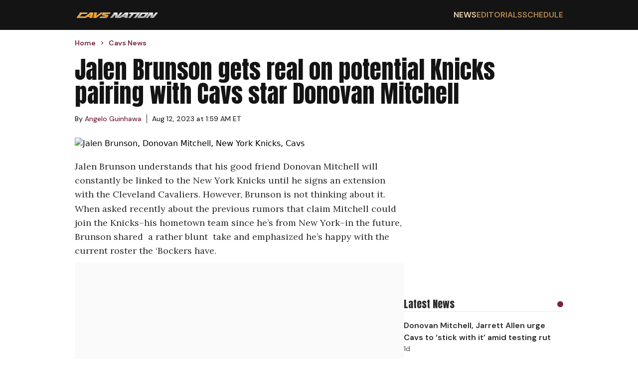

--- FILE ---
content_type: text/html; charset=utf-8
request_url: https://cavsnation.com/cavs-news-jalen-brunson-gets-real-on-potential-knicks-pairing-with-donovan-mitchell
body_size: 6354
content:
<!DOCTYPE html><html lang="en"><head><meta charSet="utf-8"/><meta name="viewport" content="width=device-width, initial-scale=1"/><link rel="preload" href="/_next/static/media/13971731025ec697-s.p.woff2" as="font" crossorigin="" type="font/woff2"/><link rel="preload" href="/_next/static/media/5c0c2bcbaa4149ca-s.p.woff2" as="font" crossorigin="" type="font/woff2"/><link rel="preload" href="/_next/static/media/62c97acc3aa63787-s.p.woff2" as="font" crossorigin="" type="font/woff2"/><link rel="preload" as="image" href="https://wp.cavsnation.com/wp-content/uploads/2022/10/Cavs-Nation-2022_logo-1.png"/><link rel="stylesheet" href="/_next/static/css/0d7c65eb5b698624.css" data-precedence="next"/><link rel="preload" as="script" fetchPriority="low" href="/_next/static/chunks/webpack-a6a77729455fb7a1.js"/><script src="/_next/static/chunks/4bd1b696-c49c6f05a40ba469.js" async=""></script><script src="/_next/static/chunks/964-fd4b4d48e6efaaf2.js" async=""></script><script src="/_next/static/chunks/main-app-0f20f4d91de0a5c5.js" async=""></script><script src="/_next/static/chunks/ec3863c0-13164ce09c42aed6.js" async=""></script><script src="/_next/static/chunks/39209d7c-4d05fa72afe44b3d.js" async=""></script><script src="/_next/static/chunks/874-437a265a67d6cfee.js" async=""></script><script src="/_next/static/chunks/935-b5b246619c40c09e.js" async=""></script><script src="/_next/static/chunks/63-23adf49d57a025d9.js" async=""></script><script src="/_next/static/chunks/949-6cdb379cd262a89a.js" async=""></script><script src="/_next/static/chunks/app/layout-e0ccce3ffd2ca138.js" async=""></script><script src="/_next/static/chunks/app/%5Bcategory%5D/page-124d328cbdffa70f.js" async=""></script><link rel="preload" href="https://cdn.debugbear.com/hLU9BM6UIyLa.js" as="script" crossorigin=""/><link rel="preload" href="https://www.googletagmanager.com/gtag/js?id=G-S4H83J0690" as="script"/><link rel="preload" href="https://www.googletagmanager.com/gtag/js?id=G-F1XZ1GEGFJ" as="script"/><meta http-equiv="Content-Security-Policy" content="upgrade-insecure-requests;block-all-mixed-content"/><meta name="next-size-adjust" content=""/><meta name="theme-color" content="#75243C"/><script>(self.__next_s=self.__next_s||[]).push(["https://cdn.debugbear.com/hLU9BM6UIyLa.js",{"crossOrigin":"anonymous"}])</script><meta id="__next-page-redirect" http-equiv="refresh" content="0;url=https://cavsnation.com/news/cavs-news-jalen-brunson-gets-real-on-potential-knicks-pairing-with-donovan-mitchell"/><script src="/_next/static/chunks/polyfills-42372ed130431b0a.js" noModule=""></script></head><body class="__variable_ec6dc7 __variable_67b772 __variable_456179"><div hidden=""><!--$--><!--/$--></div><header class="flex w-full justify-center bg-[#141414]"><nav class="flex min-h-[60px] w-full items-center justify-between px-4 py-2.5 lg:max-w-[980px] lg:px-0"><a href="/"><img alt="Cavs Nation logo" width="170" height="22" decoding="async" data-nimg="1" style="color:transparent" src="https://wp.cavsnation.com/wp-content/uploads/2022/10/Cavs-Nation-2022_logo-1.png"/></a><div class="ml-auto md:hidden"><svg class="h-6 w-6 cursor-pointer" viewBox="0 0 24 24" fill="none" xmlns="http://www.w3.org/2000/svg"><path d="M4 6H20M4 12H20M4 18H20" stroke="currentColor" stroke-width="2" stroke-linecap="round" stroke-linejoin="round" color="#B48B51"></path></svg></div><ul class="hidden gap-8 font-secondary font-semibold md:flex"><li class="text-base uppercase text-secondary-accent transition-colors duration-200 hover:text-secondary-accent-bright"><a href="/news">News</a></li><li class="text-base uppercase text-secondary-accent transition-colors duration-200 hover:text-secondary-accent-bright"><a href="/editorials">Editorials</a></li><li class="text-base uppercase text-secondary-accent transition-colors duration-200 hover:text-secondary-accent-bright"><a href="https://clutchpoints.com/nba/cleveland-cavaliers/schedule/completed">Schedule</a></li></ul></nav></header><main class="flex min-h-screen w-full flex-col items-center"><script type="application/ld+json">{"@context":"https://schema.org","@type":"CollectionPage","publisher":{"@type":"NewsMediaOrganization","name":"CavsNation","url":"https://cavsnation.com","masthead":"https://cavsnation.com/meet-the-team","founder":{"@type":"Person","name":"Nish Patel"},"logo":{"@type":"ImageObject","url":"https://wp.cavsnation.com/wp-content/uploads/2022/10/Cavs-Nation-2022_logo-1.png","width":"459","height":"60"},"sameAs":["https://www.facebook.com/CavsNation/","https://www.instagram.com/cavsnationcp/","https://twitter.com/CavsNationCP","https://www.tiktok.com/@cavsnationcp"]}}</script><div class="flex w-full max-w-[980px] flex-col px-4 pt-4 font-secondary lg:px-0"><ul class="breadcrumbs mb-5 mt-0 flex list-none flex-row items-center p-0" itemScope="" itemType="https://schema.org/BreadcrumbList"><li itemProp="itemListElement" itemScope="" itemType="https://schema.org/ListItem" class="flex items-center font-secondary text-sm font-semibold text-primary-accent"><a itemProp="item" href="/"><span class="breadcrumb" itemProp="name">Home</span></a><meta itemProp="position" content="1"/><svg stroke="currentColor" fill="currentColor" stroke-width="0" viewBox="0 0 24 24" class="breadcrumb-chevron mx-1.5 my-0 text-primary-accent" height="1em" width="1em" xmlns="http://www.w3.org/2000/svg"><path fill="none" d="M0 0h24v24H0z"></path><path d="M10 6L8.59 7.41 13.17 12l-4.58 4.59L10 18l6-6z"></path></svg></li><li itemProp="itemListElement" itemScope="" itemType="https://schema.org/ListItem" class="flex items-center font-secondary text-sm font-semibold text-primary-accent"><a itemProp="item" href="/undefined"><span class="breadcrumb" itemProp="name"></span></a><meta itemProp="position" content="2"/></li></ul></div><section class="flex w-screen justify-center md:px-4"><div class="flex w-screen flex-col md:max-w-[980px]"><h1 class="mb-5 px-4 font-primary uppercase md:mb-8 md:px-0 md:text-6xl">undefined</h1><div class="flex flex-col md:mt-5 md:grid md:grid-cols-3 md:gap-5"></div></div></section><!--$!--><template data-dgst="NEXT_REDIRECT;replace;https://cavsnation.com/news/cavs-news-jalen-brunson-gets-real-on-potential-knicks-pairing-with-donovan-mitchell;308;"></template><!--/$--></main><footer class="flex w-full justify-center bg-[#141414] text-white "><div class="flex w-full flex-col gap-5 px-4 py-8 lg:max-w-[980px]"><a href="/"><img alt="Cavs Nation logo" width="170" height="22" decoding="async" data-nimg="1" style="color:transparent" src="https://wp.cavsnation.com/wp-content/uploads/2022/10/Cavs-Nation-2022_logo-1.png"/></a><div class="flex w-full flex-row"><div class="grid flex-auto grid-cols-2 gap-2.5"><a class="font-secondary font-semibold transition-colors duration-200 hover:text-secondary-accent" href="/">Home</a><a class="font-secondary font-semibold transition-colors duration-200 hover:text-secondary-accent" href="/contact-us">Contact Us</a><a class="font-secondary font-semibold transition-colors duration-200 hover:text-secondary-accent" href="/news">Cavs News</a><a class="font-secondary font-semibold transition-colors duration-200 hover:text-secondary-accent" href="/terms-of-service">Terms of Service</a><a class="font-secondary font-semibold transition-colors duration-200 hover:text-secondary-accent" href="/editorials">Editorials</a><a class="font-secondary font-semibold transition-colors duration-200 hover:text-secondary-accent" href="/dmca-policy">DMCA Policy</a><a class="font-secondary font-semibold transition-colors duration-200 hover:text-secondary-accent" href="https://clutchpoints.com/nba/cleveland-cavaliers/schedule/completed">Schedule</a><a class="font-secondary font-semibold transition-colors duration-200 hover:text-secondary-accent" href="/meet-the-team">Team</a><a class="font-secondary font-semibold transition-colors duration-200 hover:text-secondary-accent" href="/privacy-policy">Privacy Policy</a></div></div><span class="mt-5 font-primary text-2xl uppercase">Follow Us</span><div class="flex gap-8"><a aria-label="Cavs Nation facebook" target="_blank" rel="nofollow noreferrer noopener" class="transition-colors duration-200 hover:text-secondary-accent" href="https://www.facebook.com/CavsNation"><svg stroke="currentColor" fill="currentColor" stroke-width="0" viewBox="0 0 512 512" height="32" width="32" xmlns="http://www.w3.org/2000/svg"><path d="M504 256C504 119 393 8 256 8S8 119 8 256c0 123.78 90.69 226.38 209.25 245V327.69h-63V256h63v-54.64c0-62.15 37-96.48 93.67-96.48 27.14 0 55.52 4.84 55.52 4.84v61h-31.28c-30.8 0-40.41 19.12-40.41 38.73V256h68.78l-11 71.69h-57.78V501C413.31 482.38 504 379.78 504 256z"></path></svg></a><a aria-label="Cavs Nation twitter" target="_blank" rel="nofollow noreferrer noopener" class="transition-colors duration-200 hover:text-secondary-accent" href="https://twitter.com/CavsNationCP"><svg stroke="currentColor" fill="currentColor" stroke-width="0" viewBox="0 0 512 512" height="32" width="32" xmlns="http://www.w3.org/2000/svg"><path d="M389.2 48h70.6L305.6 224.2 487 464H345L233.7 318.6 106.5 464H35.8L200.7 275.5 26.8 48H172.4L272.9 180.9 389.2 48zM364.4 421.8h39.1L151.1 88h-42L364.4 421.8z"></path></svg></a><a aria-label="Cavs Nation instagram" target="_blank" rel="nofollow noreferrer noopener" class="transition-colors duration-200 hover:text-secondary-accent" href="https://www.instagram.com/cavsnationcp"><svg stroke="currentColor" fill="currentColor" stroke-width="0" viewBox="0 0 448 512" height="32" width="32" xmlns="http://www.w3.org/2000/svg"><path d="M224.1 141c-63.6 0-114.9 51.3-114.9 114.9s51.3 114.9 114.9 114.9S339 319.5 339 255.9 287.7 141 224.1 141zm0 189.6c-41.1 0-74.7-33.5-74.7-74.7s33.5-74.7 74.7-74.7 74.7 33.5 74.7 74.7-33.6 74.7-74.7 74.7zm146.4-194.3c0 14.9-12 26.8-26.8 26.8-14.9 0-26.8-12-26.8-26.8s12-26.8 26.8-26.8 26.8 12 26.8 26.8zm76.1 27.2c-1.7-35.9-9.9-67.7-36.2-93.9-26.2-26.2-58-34.4-93.9-36.2-37-2.1-147.9-2.1-184.9 0-35.8 1.7-67.6 9.9-93.9 36.1s-34.4 58-36.2 93.9c-2.1 37-2.1 147.9 0 184.9 1.7 35.9 9.9 67.7 36.2 93.9s58 34.4 93.9 36.2c37 2.1 147.9 2.1 184.9 0 35.9-1.7 67.7-9.9 93.9-36.2 26.2-26.2 34.4-58 36.2-93.9 2.1-37 2.1-147.8 0-184.8zM398.8 388c-7.8 19.6-22.9 34.7-42.6 42.6-29.5 11.7-99.5 9-132.1 9s-102.7 2.6-132.1-9c-19.6-7.8-34.7-22.9-42.6-42.6-11.7-29.5-9-99.5-9-132.1s-2.6-102.7 9-132.1c7.8-19.6 22.9-34.7 42.6-42.6 29.5-11.7 99.5-9 132.1-9s102.7-2.6 132.1 9c19.6 7.8 34.7 22.9 42.6 42.6 11.7 29.5 9 99.5 9 132.1s2.7 102.7-9 132.1z"></path></svg></a><a aria-label="Cavs Nation tiktok" target="_blank" rel="nofollow noreferrer noopener" class="transition-colors duration-200 hover:text-secondary-accent" href="https://www.tiktok.com/@cavsnationcp"><svg stroke="currentColor" fill="currentColor" stroke-width="0" viewBox="0 0 448 512" height="32" width="32" xmlns="http://www.w3.org/2000/svg"><path d="M448,209.91a210.06,210.06,0,0,1-122.77-39.25V349.38A162.55,162.55,0,1,1,185,188.31V278.2a74.62,74.62,0,1,0,52.23,71.18V0l88,0a121.18,121.18,0,0,0,1.86,22.17h0A122.18,122.18,0,0,0,381,102.39a121.43,121.43,0,0,0,67,20.14Z"></path></svg></a></div><span class="copyright mt-5 font-secondary text-base font-semibold text-[#8a8a8a]">Copyright © Cavs Nation.</span><div id="ccpa-optout" class="mb-20 text-sm *:text-white"></div></div></footer><script src="/_next/static/chunks/webpack-a6a77729455fb7a1.js" id="_R_" async=""></script><script>(self.__next_f=self.__next_f||[]).push([0])</script><script>self.__next_f.push([1,"1:\"$Sreact.fragment\"\n2:I[9243,[\"250\",\"static/chunks/ec3863c0-13164ce09c42aed6.js\",\"16\",\"static/chunks/39209d7c-4d05fa72afe44b3d.js\",\"874\",\"static/chunks/874-437a265a67d6cfee.js\",\"935\",\"static/chunks/935-b5b246619c40c09e.js\",\"63\",\"static/chunks/63-23adf49d57a025d9.js\",\"949\",\"static/chunks/949-6cdb379cd262a89a.js\",\"177\",\"static/chunks/app/layout-e0ccce3ffd2ca138.js\"],\"\"]\n3:I[6259,[\"250\",\"static/chunks/ec3863c0-13164ce09c42aed6.js\",\"16\",\"static/chunks/39209d7c-4d05fa72afe44b3d.js\",\"874\",\"static/chunks/874-437a265a67d6cfee.js\",\"935\",\"static/chunks/935-b5b246619c40c09e.js\",\"63\",\"static/chunks/63-23adf49d57a025d9.js\",\"949\",\"static/chunks/949-6cdb379cd262a89a.js\",\"177\",\"static/chunks/app/layout-e0ccce3ffd2ca138.js\"],\"GoogleAnalytics\"]\n4:I[1172,[\"250\",\"static/chunks/ec3863c0-13164ce09c42aed6.js\",\"16\",\"static/chunks/39209d7c-4d05fa72afe44b3d.js\",\"874\",\"static/chunks/874-437a265a67d6cfee.js\",\"935\",\"static/chunks/935-b5b246619c40c09e.js\",\"63\",\"static/chunks/63-23adf49d57a025d9.js\",\"949\",\"static/chunks/949-6cdb379cd262a89a.js\",\"177\",\"static/chunks/app/layout-e0ccce3ffd2ca138.js\"],\"default\"]\n5:I[7555,[],\"\"]\n6:I[1295,[],\"\"]\n7:I[6874,[\"874\",\"static/chunks/874-437a265a67d6cfee.js\",\"971\",\"static/chunks/app/%5Bcategory%5D/page-124d328cbdffa70f.js\"],\"\"]\n8:I[3063,[\"250\",\"static/chunks/ec3863c0-13164ce09c42aed6.js\",\"16\",\"static/chunks/39209d7c-4d05fa72afe44b3d.js\",\"874\",\"static/chunks/874-437a265a67d6cfee.js\",\"935\",\"static/chunks/935-b5b246619c40c09e.js\",\"63\",\"static/chunks/63-23adf49d57a025d9.js\",\"949\",\"static/chunks/949-6cdb379cd262a89a.js\",\"177\",\"static/chunks/app/layout-e0ccce3ffd2ca138.js\"],\"Image\"]\n13:I[8393,[],\"\"]\n:HL[\"/_next/static/media/13971731025ec697-s.p.woff2\",\"font\",{\"crossOrigin\":\"\",\"type\":\"font/woff2\"}]\n:HL[\"/_next/static/media/5c0c2bcbaa4149ca-s.p.woff2\",\"font\",{\"crossOrigin\":\"\",\"type\":\"font/woff2\"}]\n:HL[\"/_next/static/media/62c97acc3aa63787-s.p.woff2\",\"font\",{\"crossOrigin\":\"\",\"type\":\"font/woff2\"}]\n:HL[\"/_next/static/css/0d7c65eb5b698624.css\",\"style\"]\n"])</script><script>self.__next_f.push([1,"0:{\"P\":null,\"b\":\"t5OUCyznK86NLJhISpMrN\",\"p\":\"\",\"c\":[\"\",\"cavs-news-jalen-brunson-gets-real-on-potential-knicks-pairing-with-donovan-mitchell\"],\"i\":false,\"f\":[[[\"\",{\"children\":[[\"category\",\"cavs-news-jalen-brunson-gets-real-on-potential-knicks-pairing-with-donovan-mitchell\",\"d\"],{\"children\":[\"__PAGE__\",{}]}]},\"$undefined\",\"$undefined\",true],[\"\",[\"$\",\"$1\",\"c\",{\"children\":[[[\"$\",\"link\",\"0\",{\"rel\":\"stylesheet\",\"href\":\"/_next/static/css/0d7c65eb5b698624.css\",\"precedence\":\"next\",\"crossOrigin\":\"$undefined\",\"nonce\":\"$undefined\"}]],[\"$\",\"html\",null,{\"lang\":\"en\",\"children\":[[\"$\",\"head\",null,{\"children\":[[\"$\",\"meta\",null,{\"httpEquiv\":\"Content-Security-Policy\",\"content\":\"upgrade-insecure-requests;block-all-mixed-content\"}],[\"$\",\"$L2\",null,{\"id\":\"adthrive-script\",\"strategy\":\"afterInteractive\",\"data-no-optimize\":\"1\",\"data-cfasync\":\"false\",\"children\":\"\\n            (function(w, d) {\\n              w.adthrive = w.adthrive || {};\\n              w.adthrive.cmd = w.adthrive.cmd || [];\\n              w.adthrive.plugin = 'adthrive-ads-manual';\\n              w.adthrive.host = 'ads.adthrive.com';\\n              var s = d.createElement('script');\\n              s.async = true;\\n              s.referrerPolicy = 'no-referrer-when-downgrade';\\n              s.src = 'https://' + w.adthrive.host + '/sites/5fa1d66390e20b2408078b45/ads.min.js?referrer=' + w.encodeURIComponent(w.location.href) + '\u0026cb=' + (Math.floor(Math.random() * 100) + 1);\\n              var n = d.getElementsByTagName('script')[0];\\n              n.parentNode.insertBefore(s, n);\\n            })(window, document);\\n          \"}],[\"$\",\"$L2\",null,{\"src\":\"https://cdn.debugbear.com/hLU9BM6UIyLa.js\",\"strategy\":\"beforeInteractive\",\"crossOrigin\":\"anonymous\"}]]}],[\"$\",\"body\",null,{\"className\":\"__variable_ec6dc7 __variable_67b772 __variable_456179\",\"children\":[[\"$\",\"$L3\",null,{\"gaId\":\"G-S4H83J0690\"}],[\"$\",\"$L3\",null,{\"gaId\":\"G-F1XZ1GEGFJ\"}],[\"$\",\"$L4\",null,{}],[\"$\",\"main\",null,{\"className\":\"flex min-h-screen w-full flex-col items-center\",\"children\":[\"$\",\"$L5\",null,{\"parallelRouterKey\":\"children\",\"error\":\"$undefined\",\"errorStyles\":\"$undefined\",\"errorScripts\":\"$undefined\",\"template\":[\"$\",\"$L6\",null,{}],\"templateStyles\":\"$undefined\",\"templateScripts\":\"$undefined\",\"notFound\":[[\"$\",\"div\",null,{\"className\":\"flex min-h-screen w-screen flex-col items-center justify-center px-4\",\"children\":[[\"$\",\"h1\",null,{\"className\":\"mb-12 font-primary text-8xl\",\"children\":\"404\"}],[\"$\",\"h2\",null,{\"className\":\"mb-5 font-primary\",\"children\":\"Oops! The page you are looking for could not be found.\"}],[\"$\",\"p\",null,{\"className\":\"font-secondary\",\"children\":[\"Please check the URL or navigate back to the\",\" \",[\"$\",\"$L7\",null,{\"className\":\"text-link underline\",\"href\":\"/\",\"children\":\"homepage\"}],\".\"]}]]}],[]],\"forbidden\":\"$undefined\",\"unauthorized\":\"$undefined\"}]}],[\"$\",\"footer\",null,{\"className\":\"flex w-full justify-center bg-[#141414] text-white \",\"children\":[\"$\",\"div\",null,{\"className\":\"flex w-full flex-col gap-5 px-4 py-8 lg:max-w-[980px]\",\"children\":[[\"$\",\"$L7\",null,{\"href\":\"/\",\"children\":[\"$\",\"$L8\",null,{\"src\":\"https://wp.cavsnation.com/wp-content/uploads/2022/10/Cavs-Nation-2022_logo-1.png\",\"priority\":true,\"width\":170,\"height\":22,\"alt\":\"Cavs Nation logo\"}]}],[\"$\",\"div\",null,{\"className\":\"flex w-full flex-row\",\"children\":[\"$\",\"div\",null,{\"className\":\"grid flex-auto grid-cols-2 gap-2.5\",\"children\":[[\"$\",\"$L7\",\"0\",{\"className\":\"font-secondary font-semibold transition-colors duration-200 hover:text-secondary-accent\",\"href\":\"/\",\"children\":\"Home\"}],[\"$\",\"$L7\",\"1\",{\"className\":\"font-secondary font-semibold transition-colors duration-200 hover:text-secondary-accent\",\"href\":\"/contact-us\",\"children\":\"Contact Us\"}],[\"$\",\"$L7\",\"2\",{\"className\":\"font-secondary font-semibold transition-colors duration-200 hover:text-secondary-accent\",\"href\":\"/news\",\"children\":\"Cavs News\"}],[\"$\",\"$L7\",\"3\",{\"className\":\"font-secondary font-semibold transition-colors duration-200 hover:text-secondary-accent\",\"href\":\"/terms-of-service\",\"children\":\"Terms of Service\"}],[\"$\",\"$L7\",\"4\",{\"className\":\"font-secondary font-semibold transition-colors duration-200 hover:text-secondary-accent\",\"href\":\"/editorials\",\"children\":\"Editorials\"}],[\"$\",\"$L7\",\"5\",{\"className\":\"font-secondary font-semibold transition-colors duration-200 hover:text-secondary-accent\",\"href\":\"/dmca-policy\",\"children\":\"DMCA Policy\"}],\"$L9\",\"$La\",\"$Lb\"]}]}],\"$Lc\",\"$Ld\",\"$Le\",\"$Lf\"]}]}]]}]]}]]}],{\"children\":[[\"category\",\"cavs-news-jalen-brunson-gets-real-on-potential-knicks-pairing-with-donovan-mitchell\",\"d\"],\"$L10\",{\"children\":[\"__PAGE__\",\"$L11\",{},null,false]},null,false]},null,false],\"$L12\",false]],\"m\":\"$undefined\",\"G\":[\"$13\",[]],\"s\":false,\"S\":true}\n"])</script><script>self.__next_f.push([1,"15:I[9665,[],\"OutletBoundary\"]\n17:I[4911,[],\"AsyncMetadataOutlet\"]\n19:I[9665,[],\"ViewportBoundary\"]\n1b:I[9665,[],\"MetadataBoundary\"]\n1c:\"$Sreact.suspense\"\n9:[\"$\",\"$L7\",\"6\",{\"className\":\"font-secondary font-semibold transition-colors duration-200 hover:text-secondary-accent\",\"href\":\"https://clutchpoints.com/nba/cleveland-cavaliers/schedule/completed\",\"children\":\"Schedule\"}]\na:[\"$\",\"$L7\",\"7\",{\"className\":\"font-secondary font-semibold transition-colors duration-200 hover:text-secondary-accent\",\"href\":\"/meet-the-team\",\"children\":\"Team\"}]\nb:[\"$\",\"$L7\",\"8\",{\"className\":\"font-secondary font-semibold transition-colors duration-200 hover:text-secondary-accent\",\"href\":\"/privacy-policy\",\"children\":\"Privacy Policy\"}]\nc:[\"$\",\"span\",null,{\"className\":\"mt-5 font-primary text-2xl uppercase\",\"children\":\"Follow Us\"}]\n"])</script><script>self.__next_f.push([1,"d:[\"$\",\"div\",null,{\"className\":\"flex gap-8\",\"children\":[[\"$\",\"$L7\",null,{\"aria-label\":\"Cavs Nation facebook\",\"href\":\"https://www.facebook.com/CavsNation\",\"target\":\"_blank\",\"rel\":\"nofollow noreferrer noopener\",\"className\":\"transition-colors duration-200 hover:text-secondary-accent\",\"children\":[\"$\",\"svg\",null,{\"stroke\":\"currentColor\",\"fill\":\"currentColor\",\"strokeWidth\":\"0\",\"viewBox\":\"0 0 512 512\",\"children\":[\"$undefined\",[[\"$\",\"path\",\"0\",{\"d\":\"M504 256C504 119 393 8 256 8S8 119 8 256c0 123.78 90.69 226.38 209.25 245V327.69h-63V256h63v-54.64c0-62.15 37-96.48 93.67-96.48 27.14 0 55.52 4.84 55.52 4.84v61h-31.28c-30.8 0-40.41 19.12-40.41 38.73V256h68.78l-11 71.69h-57.78V501C413.31 482.38 504 379.78 504 256z\",\"children\":\"$undefined\"}]]],\"className\":\"$undefined\",\"style\":{\"color\":\"$undefined\"},\"height\":32,\"width\":32,\"xmlns\":\"http://www.w3.org/2000/svg\"}]}],[\"$\",\"$L7\",null,{\"aria-label\":\"Cavs Nation twitter\",\"href\":\"https://twitter.com/CavsNationCP\",\"target\":\"_blank\",\"rel\":\"nofollow noreferrer noopener\",\"className\":\"transition-colors duration-200 hover:text-secondary-accent\",\"children\":[\"$\",\"svg\",null,{\"stroke\":\"currentColor\",\"fill\":\"currentColor\",\"strokeWidth\":\"0\",\"viewBox\":\"0 0 512 512\",\"children\":[\"$undefined\",[[\"$\",\"path\",\"0\",{\"d\":\"M389.2 48h70.6L305.6 224.2 487 464H345L233.7 318.6 106.5 464H35.8L200.7 275.5 26.8 48H172.4L272.9 180.9 389.2 48zM364.4 421.8h39.1L151.1 88h-42L364.4 421.8z\",\"children\":\"$undefined\"}]]],\"className\":\"$undefined\",\"style\":{\"color\":\"$undefined\"},\"height\":32,\"width\":32,\"xmlns\":\"http://www.w3.org/2000/svg\"}]}],[\"$\",\"$L7\",null,{\"aria-label\":\"Cavs Nation instagram\",\"href\":\"https://www.instagram.com/cavsnationcp\",\"target\":\"_blank\",\"rel\":\"nofollow noreferrer noopener\",\"className\":\"transition-colors duration-200 hover:text-secondary-accent\",\"children\":[\"$\",\"svg\",null,{\"stroke\":\"currentColor\",\"fill\":\"currentColor\",\"strokeWidth\":\"0\",\"viewBox\":\"0 0 448 512\",\"children\":[\"$undefined\",[[\"$\",\"path\",\"0\",{\"d\":\"M224.1 141c-63.6 0-114.9 51.3-114.9 114.9s51.3 114.9 114.9 114.9S339 319.5 339 255.9 287.7 141 224.1 141zm0 189.6c-41.1 0-74.7-33.5-74.7-74.7s33.5-74.7 74.7-74.7 74.7 33.5 74.7 74.7-33.6 74.7-74.7 74.7zm146.4-194.3c0 14.9-12 26.8-26.8 26.8-14.9 0-26.8-12-26.8-26.8s12-26.8 26.8-26.8 26.8 12 26.8 26.8zm76.1 27.2c-1.7-35.9-9.9-67.7-36.2-93.9-26.2-26.2-58-34.4-93.9-36.2-37-2.1-147.9-2.1-184.9 0-35.8 1.7-67.6 9.9-93.9 36.1s-34.4 58-36.2 93.9c-2.1 37-2.1 147.9 0 184.9 1.7 35.9 9.9 67.7 36.2 93.9s58 34.4 93.9 36.2c37 2.1 147.9 2.1 184.9 0 35.9-1.7 67.7-9.9 93.9-36.2 26.2-26.2 34.4-58 36.2-93.9 2.1-37 2.1-147.8 0-184.8zM398.8 388c-7.8 19.6-22.9 34.7-42.6 42.6-29.5 11.7-99.5 9-132.1 9s-102.7 2.6-132.1-9c-19.6-7.8-34.7-22.9-42.6-42.6-11.7-29.5-9-99.5-9-132.1s-2.6-102.7 9-132.1c7.8-19.6 22.9-34.7 42.6-42.6 29.5-11.7 99.5-9 132.1-9s102.7-2.6 132.1 9c19.6 7.8 34.7 22.9 42.6 42.6 11.7 29.5 9 99.5 9 132.1s2.7 102.7-9 132.1z\",\"children\":\"$undefined\"}]]],\"className\":\"$undefined\",\"style\":{\"color\":\"$undefined\"},\"height\":32,\"width\":32,\"xmlns\":\"http://www.w3.org/2000/svg\"}]}],[\"$\",\"$L7\",null,{\"aria-label\":\"Cavs Nation tiktok\",\"href\":\"https://www.tiktok.com/@cavsnationcp\",\"target\":\"_blank\",\"rel\":\"nofollow noreferrer noopener\",\"className\":\"transition-colors duration-200 hover:text-secondary-accent\",\"children\":[\"$\",\"svg\",null,{\"stroke\":\"currentColor\",\"fill\":\"currentColor\",\"strokeWidth\":\"0\",\"viewBox\":\"0 0 448 512\",\"children\":[\"$undefined\",[[\"$\",\"path\",\"0\",{\"d\":\"M448,209.91a210.06,210.06,0,0,1-122.77-39.25V349.38A162.55,162.55,0,1,1,185,188.31V278.2a74.62,74.62,0,1,0,52.23,71.18V0l88,0a121.18,121.18,0,0,0,1.86,22.17h0A122.18,122.18,0,0,0,381,102.39a121.43,121.43,0,0,0,67,20.14Z\",\"children\":\"$undefined\"}]]],\"className\":\"$undefined\",\"style\":{\"color\":\"$undefined\"},\"height\":32,\"width\":32,\"xmlns\":\"http://www.w3.org/2000/svg\"}]}]]}]\n"])</script><script>self.__next_f.push([1,"e:[\"$\",\"span\",null,{\"className\":\"copyright mt-5 font-secondary text-base font-semibold text-[#8a8a8a]\",\"children\":\"Copyright © Cavs Nation.\"}]\nf:[\"$\",\"div\",null,{\"id\":\"ccpa-optout\",\"className\":\"mb-20 text-sm *:text-white\"}]\n10:[\"$\",\"$1\",\"c\",{\"children\":[null,[\"$\",\"$L5\",null,{\"parallelRouterKey\":\"children\",\"error\":\"$undefined\",\"errorStyles\":\"$undefined\",\"errorScripts\":\"$undefined\",\"template\":[\"$\",\"$L6\",null,{}],\"templateStyles\":\"$undefined\",\"templateScripts\":\"$undefined\",\"notFound\":\"$undefined\",\"forbidden\":\"$undefined\",\"unauthorized\":\"$undefined\"}]]}]\n11:[\"$\",\"$1\",\"c\",{\"children\":[\"$L14\",null,[\"$\",\"$L15\",null,{\"children\":[\"$L16\",[\"$\",\"$L17\",null,{\"promise\":\"$@18\"}]]}]]}]\n12:[\"$\",\"$1\",\"h\",{\"children\":[null,[[\"$\",\"$L19\",null,{\"children\":\"$L1a\"}],[\"$\",\"meta\",null,{\"name\":\"next-size-adjust\",\"content\":\"\"}]],[\"$\",\"$L1b\",null,{\"children\":[\"$\",\"div\",null,{\"hidden\":true,\"children\":[\"$\",\"$1c\",null,{\"fallback\":null,\"children\":\"$L1d\"}]}]}]]}]\n"])</script><script>self.__next_f.push([1,"1a:[[\"$\",\"meta\",\"0\",{\"charSet\":\"utf-8\"}],[\"$\",\"meta\",\"1\",{\"name\":\"viewport\",\"content\":\"width=device-width, initial-scale=1\"}],[\"$\",\"meta\",\"2\",{\"name\":\"theme-color\",\"content\":\"#75243C\"}]]\n16:null\n"])</script><script>self.__next_f.push([1,"18:{\"metadata\":\"$undefined\",\"error\":\"$Z\",\"digest\":\"NEXT_REDIRECT;replace;https://cavsnation.com/news/cavs-news-jalen-brunson-gets-real-on-potential-knicks-pairing-with-donovan-mitchell;308;\"}\n1d:\"$undefined\"\n"])</script><script>self.__next_f.push([1,"1e:I[9075,[\"874\",\"static/chunks/874-437a265a67d6cfee.js\",\"971\",\"static/chunks/app/%5Bcategory%5D/page-124d328cbdffa70f.js\"],\"default\"]\n"])</script><script>self.__next_f.push([1,"14:[[\"$\",\"$L1e\",null,{\"category\":[\"$undefined\"]}],[\"$\",\"script\",null,{\"type\":\"application/ld+json\",\"dangerouslySetInnerHTML\":{\"__html\":\"{\\\"@context\\\":\\\"https://schema.org\\\",\\\"@type\\\":\\\"CollectionPage\\\",\\\"publisher\\\":{\\\"@type\\\":\\\"NewsMediaOrganization\\\",\\\"name\\\":\\\"CavsNation\\\",\\\"url\\\":\\\"https://cavsnation.com\\\",\\\"masthead\\\":\\\"https://cavsnation.com/meet-the-team\\\",\\\"founder\\\":{\\\"@type\\\":\\\"Person\\\",\\\"name\\\":\\\"Nish Patel\\\"},\\\"logo\\\":{\\\"@type\\\":\\\"ImageObject\\\",\\\"url\\\":\\\"https://wp.cavsnation.com/wp-content/uploads/2022/10/Cavs-Nation-2022_logo-1.png\\\",\\\"width\\\":\\\"459\\\",\\\"height\\\":\\\"60\\\"},\\\"sameAs\\\":[\\\"https://www.facebook.com/CavsNation/\\\",\\\"https://www.instagram.com/cavsnationcp/\\\",\\\"https://twitter.com/CavsNationCP\\\",\\\"https://www.tiktok.com/@cavsnationcp\\\"]}}\"}}],[\"$\",\"div\",null,{\"className\":\"flex w-full max-w-[980px] flex-col px-4 pt-4 font-secondary lg:px-0\",\"children\":[\"$\",\"ul\",null,{\"className\":\"breadcrumbs mb-5 mt-0 flex list-none flex-row items-center p-0\",\"itemScope\":true,\"itemType\":\"https://schema.org/BreadcrumbList\",\"children\":[[\"$\",\"li\",\"0\",{\"itemProp\":\"itemListElement\",\"itemScope\":true,\"itemType\":\"https://schema.org/ListItem\",\"className\":\"flex items-center font-secondary text-sm font-semibold text-primary-accent\",\"children\":[[[\"$\",\"$L7\",null,{\"href\":\"/\",\"itemProp\":\"item\",\"children\":[\"$\",\"span\",null,{\"className\":\"breadcrumb\",\"itemProp\":\"name\",\"children\":\"Home\"}]}],[\"$\",\"meta\",null,{\"itemProp\":\"position\",\"content\":\"1\"}]],[\"$\",\"svg\",null,{\"stroke\":\"currentColor\",\"fill\":\"currentColor\",\"strokeWidth\":\"0\",\"viewBox\":\"0 0 24 24\",\"className\":\"breadcrumb-chevron mx-1.5 my-0 text-primary-accent\",\"children\":[\"$undefined\",[[\"$\",\"path\",\"0\",{\"fill\":\"none\",\"d\":\"M0 0h24v24H0z\",\"children\":\"$undefined\"}],[\"$\",\"path\",\"1\",{\"d\":\"M10 6L8.59 7.41 13.17 12l-4.58 4.59L10 18l6-6z\",\"children\":\"$undefined\"}]]],\"style\":{\"color\":\"$undefined\"},\"height\":\"1em\",\"width\":\"1em\",\"xmlns\":\"http://www.w3.org/2000/svg\"}]]}],[\"$\",\"li\",\"1\",{\"itemProp\":\"itemListElement\",\"itemScope\":true,\"itemType\":\"https://schema.org/ListItem\",\"className\":\"flex items-center font-secondary text-sm font-semibold text-primary-accent\",\"children\":[[[\"$\",\"$L7\",null,{\"href\":\"/undefined\",\"itemProp\":\"item\",\"children\":[\"$\",\"span\",null,{\"className\":\"breadcrumb\",\"itemProp\":\"name\",\"children\":\"$undefined\"}]}],[\"$\",\"meta\",null,{\"itemProp\":\"position\",\"content\":\"2\"}]],null]}]]}]}],[\"$\",\"section\",null,{\"className\":\"flex w-screen justify-center md:px-4\",\"children\":[\"$\",\"div\",null,{\"className\":\"flex w-screen flex-col md:max-w-[980px]\",\"children\":[[\"$\",\"h1\",null,{\"className\":\"mb-5 px-4 font-primary uppercase md:mb-8 md:px-0 md:text-6xl\",\"children\":\"undefined\"}],\"$undefined\",[\"$\",\"div\",null,{\"className\":\"flex flex-col md:mt-5 md:grid md:grid-cols-3 md:gap-5\",\"children\":[]}]]}]}],null]\n"])</script></body></html>

--- FILE ---
content_type: text/html; charset=utf-8
request_url: https://cavsnation.com/news/cavs-news-jalen-brunson-gets-real-on-potential-knicks-pairing-with-donovan-mitchell
body_size: 13736
content:
<!DOCTYPE html><html lang="en"><head><meta charSet="utf-8"/><meta name="viewport" content="width=device-width, initial-scale=1"/><link rel="preload" href="/_next/static/media/13971731025ec697-s.p.woff2" as="font" crossorigin="" type="font/woff2"/><link rel="preload" href="/_next/static/media/5c0c2bcbaa4149ca-s.p.woff2" as="font" crossorigin="" type="font/woff2"/><link rel="preload" href="/_next/static/media/62c97acc3aa63787-s.p.woff2" as="font" crossorigin="" type="font/woff2"/><link rel="preload" as="image" href="https://wp.cavsnation.com/wp-content/uploads/2022/10/Cavs-Nation-2022_logo-1.png"/><link rel="preload" as="image" href="https://wp.cavsnation.com/wp-content/uploads/2023/01/Cavs-news-Donovan-Mitchell-proven-right-on-two-costly-calls-in-Cleveland-loss-to-Knicks.jpg?w=1200" fetchPriority="high"/><link rel="stylesheet" href="/_next/static/css/0d7c65eb5b698624.css" data-precedence="next"/><link rel="stylesheet" href="/_next/static/css/95c4b773cd75881d.css" data-precedence="next"/><link rel="preload" as="script" fetchPriority="low" href="/_next/static/chunks/webpack-a6a77729455fb7a1.js"/><script src="/_next/static/chunks/4bd1b696-c49c6f05a40ba469.js" async=""></script><script src="/_next/static/chunks/964-fd4b4d48e6efaaf2.js" async=""></script><script src="/_next/static/chunks/main-app-0f20f4d91de0a5c5.js" async=""></script><script src="/_next/static/chunks/ec3863c0-13164ce09c42aed6.js" async=""></script><script src="/_next/static/chunks/39209d7c-4d05fa72afe44b3d.js" async=""></script><script src="/_next/static/chunks/874-437a265a67d6cfee.js" async=""></script><script src="/_next/static/chunks/935-b5b246619c40c09e.js" async=""></script><script src="/_next/static/chunks/63-23adf49d57a025d9.js" async=""></script><script src="/_next/static/chunks/949-6cdb379cd262a89a.js" async=""></script><script src="/_next/static/chunks/app/layout-e0ccce3ffd2ca138.js" async=""></script><script src="/_next/static/chunks/112-592710f456355b2c.js" async=""></script><script src="/_next/static/chunks/app/%5Bcategory%5D/%5Bslug%5D/page-a043da9aec2b6c21.js" async=""></script><link rel="preload" href="https://cdn.debugbear.com/hLU9BM6UIyLa.js" as="script" crossorigin=""/><link rel="preload" href="https://www.googletagmanager.com/gtag/js?id=G-S4H83J0690" as="script"/><link rel="preload" href="https://www.googletagmanager.com/gtag/js?id=G-F1XZ1GEGFJ" as="script"/><link rel="preload" href="/_next/static/chunks/627.150f12b7739ac02c.js" as="script" fetchPriority="low"/><meta http-equiv="Content-Security-Policy" content="upgrade-insecure-requests;block-all-mixed-content"/><meta name="next-size-adjust" content=""/><meta name="theme-color" content="#75243C"/><title>Cavs: Jalen Brunson gets real on potential Knicks pairing with Donovan Mitchell</title><meta name="description" content="Jalen Brunson is not thinking about Donovan Mitchell potentially leaving the Cavs and joining him with the Knicks in the future."/><meta name="author" content="Angelo Guinhawa"/><meta name="keywords" content="Cleveland Cavaliers, Donovan Mitchell, New York Knicks"/><meta name="publisher" content="Cavs Nation"/><meta name="robots" content="index, follow, max-video-preview:-1, max-image-preview:large, max-snippet:-1"/><meta name="category" content="Cavs News"/><link rel="canonical" href="https://cavsnation.com/news/cavs-news-jalen-brunson-gets-real-on-potential-knicks-pairing-with-donovan-mitchell"/><link rel="alternate" type="application/rss+xml" href="https://cavsnation.com/feed"/><meta property="og:title" content="Jalen Brunson Gets Real On Potential Knicks Pairing With Donovan Mitchell"/><meta property="og:description" content="There&#x27;s no way we&#x27;ll let Donovan Mitchell walk away!"/><meta property="og:url" content="https://cavsnation.com/news/cavs-news-jalen-brunson-gets-real-on-potential-knicks-pairing-with-donovan-mitchell"/><meta property="og:site_name" content="Cavs Nation"/><meta property="og:locale" content="en_US"/><meta property="og:image" content="https://wp.cavsnation.com/wp-content/uploads/2023/01/Cavs-news-Donovan-Mitchell-proven-right-on-two-costly-calls-in-Cleveland-loss-to-Knicks.jpg"/><meta property="og:image:width" content="1200"/><meta property="og:image:height" content="673"/><meta property="og:image:type" content="image/jpeg"/><meta property="og:type" content="article"/><meta property="article:published_time" content="2023-08-12T05:59:40+00:00"/><meta property="article:modified_time" content="2023-08-12T06:00:45+00:00"/><meta property="article:author" content="https://cavsnation.com/author/angelo-guinhawa"/><meta property="article:section" content="Cavs News"/><meta name="twitter:card" content="summary_large_image"/><meta name="twitter:site" content="@cavsnationcp"/><meta name="twitter:title" content="Jalen Brunson Gets Real On Potential Knicks Pairing With Donovan Mitchell"/><meta name="twitter:description" content="There&#x27;s no way we&#x27;ll let Donovan Mitchell walk away!"/><meta name="twitter:image" content="https://wp.cavsnation.com/wp-content/uploads/2023/01/Cavs-news-Donovan-Mitchell-proven-right-on-two-costly-calls-in-Cleveland-loss-to-Knicks.jpg"/><meta name="twitter:image:width" content="1200"/><meta name="twitter:image:height" content="673"/><meta name="twitter:image:type" content="image/jpeg"/><script>(self.__next_s=self.__next_s||[]).push(["https://cdn.debugbear.com/hLU9BM6UIyLa.js",{"crossOrigin":"anonymous"}])</script><script src="/_next/static/chunks/polyfills-42372ed130431b0a.js" noModule=""></script></head><body class="__variable_ec6dc7 __variable_67b772 __variable_456179"><div hidden=""><!--$--><!--/$--></div><header class="flex w-full justify-center bg-[#141414]"><nav class="flex min-h-[60px] w-full items-center justify-between px-4 py-2.5 lg:max-w-[980px] lg:px-0"><a href="/"><img alt="Cavs Nation logo" width="170" height="22" decoding="async" data-nimg="1" style="color:transparent" src="https://wp.cavsnation.com/wp-content/uploads/2022/10/Cavs-Nation-2022_logo-1.png"/></a><div class="ml-auto md:hidden"><svg class="h-6 w-6 cursor-pointer" viewBox="0 0 24 24" fill="none" xmlns="http://www.w3.org/2000/svg"><path d="M4 6H20M4 12H20M4 18H20" stroke="currentColor" stroke-width="2" stroke-linecap="round" stroke-linejoin="round" color="#B48B51"></path></svg></div><ul class="hidden gap-8 font-secondary font-semibold md:flex"><li class="text-base uppercase transition-colors duration-200 hover:text-secondary-accent-bright text-secondary-accent-bright"><a href="/news">News</a></li><li class="text-base uppercase text-secondary-accent transition-colors duration-200 hover:text-secondary-accent-bright"><a href="/editorials">Editorials</a></li><li class="text-base uppercase text-secondary-accent transition-colors duration-200 hover:text-secondary-accent-bright"><a href="https://clutchpoints.com/nba/cleveland-cavaliers/schedule/completed">Schedule</a></li></ul></nav></header><main class="flex min-h-screen w-full flex-col items-center"><script type="application/ld+json">{"@context":"https://schema.org","@type":"NewsArticle","url":"https://cavsnation.com/news/cavs-news-jalen-brunson-gets-real-on-potential-knicks-pairing-with-donovan-mitchell","headline":"Cavs: Jalen Brunson gets real on potential Knicks pairing with Donovan Mitchell","mainEntityOfPage":"https://cavsnation.com/news/cavs-news-jalen-brunson-gets-real-on-potential-knicks-pairing-with-donovan-mitchell","datePublished":"2023-08-12T05:59:40+00:00","dateModified":"2023-08-12T06:00:45+00:00","description":"Jalen Brunson is not thinking about Donovan Mitchell potentially leaving the Cavs and joining him with the Knicks in the future.","articleBody":"Jalen Brunson understands that his good friend Donovan Mitchell will constantly be linked to the New York Knicks until he signs an extension with the Cleveland Cavaliers. However, Brunson is not thinking about it.\nWhen asked recently about the previous rumors that claim Mitchell could join the Knicks&#8211;his hometown team since he&#8217;s from New York&#8211;in the future, Brunson shared  a rather blunt  take and emphasized he&#8217;s happy with the current roster the &#8216;Bockers have.\n&#8220;It&#8217;s impossible not to see things — rumors and all the stuff that comes up on Twitter and all that stuff every single day is always on TV. There&#8217;s always possibilities when you hear about that stuff. Donovan is a good friend of mine for a while. We were in the same high school class, our relationship goes back a long way. I think right now, I&#8217;m more than happy with my guys, and I love my teammates,&#8221; Brunson said of a potential Mitchell pairing, per The Athletic.\nFor Cavs fans, the future of Donovan Mitchell with the team is a major question mark, which is why the talk about a possible move to the Knicks is a sensitive subject. Mitchell has three years left in his contract, with the next two under team control and the last one in 2025-26 being a player option.\nWith that said, the fact that Mitchell has yet to sign an extension is definitely concerning. A recent report mentioned that the &#8220;pressure point&#8221; for the Cavs could come after the 2023-24 season when there&#8217;s only one year left under team control in Mitchell&#8217;s contract.\nConsidering the situation, Mitchell&#8217;s Cavs future will surely be a major talking point in the upcoming campaign. Fans can also expect Jalen Brunson and the Knicks to be linked to Mitchell for much of the season.\n","inLanguage":"en-US","keywords":"Cleveland Cavaliers, Donovan Mitchell, New York Knicks","name":"Cavs: Jalen Brunson gets real on potential Knicks pairing with Donovan Mitchell","thumbnailUrl":"https://wp.cavsnation.com/wp-content/uploads/2023/01/Cavs-news-Donovan-Mitchell-proven-right-on-two-costly-calls-in-Cleveland-loss-to-Knicks.jpg","mainEntity":{"@type":"WebPage","@id":"https://cavsnation.com/news/cavs-news-jalen-brunson-gets-real-on-potential-knicks-pairing-with-donovan-mitchell"},"articleSection":"Cavs News","author":{"@type":"Person","name":"Angelo Guinhawa","description":"Angelo Guinhawa is a Senior Associate Editor at ClutchPoints and Cavs Nation. He has previously worked for FOX Sports PH and a number of reputable sports media outlets. If he's not writing or watching sports, he's likely scouring online for his next NBA card purchase.","url":"https://clutchpoints.go-vip.net/wp-content/images/employees/angelo-guinhawa.webp","image":{"@type":"ImageObject"},"knowsLanguage":[{"@type":"Language","name":"english"}]},"publisher":{"@type":"Organization","name":"Cavs Nation","logo":{"@type":"ImageObject","url":"https://wp.cavsnation.com/wp-content/uploads/2022/10/Cavs-Nation-2022_logo-1.png","width":"256","height":"33"},"sameAs":["https://www.facebook.com/CavsNation","https://twitter.com/CavsNationCP","https://www.instagram.com/cavsnationcp","https://www.tiktok.com/@cavsnationcp"]},"image":{"@type":"ImageObject","url":"https://wp.cavsnation.com/wp-content/uploads/2023/01/Cavs-news-Donovan-Mitchell-proven-right-on-two-costly-calls-in-Cleveland-loss-to-Knicks.jpg"}}</script><div class="flex w-full max-w-[980px] flex-col px-4 pb-7 pt-4 font-secondary lg:px-0"><ul class="breadcrumbs mb-5 mt-0 flex list-none flex-row items-center p-0" itemScope="" itemType="https://schema.org/BreadcrumbList"><li itemProp="itemListElement" itemScope="" itemType="https://schema.org/ListItem" class="flex items-center font-secondary text-sm font-semibold text-primary-accent"><a itemProp="item" href="/"><span class="breadcrumb" itemProp="name">Home</span></a><meta itemProp="position" content="1"/><svg stroke="currentColor" fill="currentColor" stroke-width="0" viewBox="0 0 24 24" class="breadcrumb-chevron mx-1.5 my-0 text-primary-accent" height="1em" width="1em" xmlns="http://www.w3.org/2000/svg"><path fill="none" d="M0 0h24v24H0z"></path><path d="M10 6L8.59 7.41 13.17 12l-4.58 4.59L10 18l6-6z"></path></svg></li><li itemProp="itemListElement" itemScope="" itemType="https://schema.org/ListItem" class="flex items-center font-secondary text-sm font-semibold text-primary-accent"><a itemProp="item" href="/news"><span class="breadcrumb" itemProp="name">Cavs News</span></a><meta itemProp="position" content="2"/></li></ul><h1 id="main-title-69654" class="mb-4 font-primary text-3xl text-[#141414] lg:text-5xl">Jalen Brunson gets real on potential Knicks pairing with Cavs star Donovan Mitchell</h1><div class="flex-row flex-wrap items-center text-primary"><div class="author-link mr-2.5 flex items-center text-sm"><div>By<!-- --> <a class="inline-block" href="/author/angelo-guinhawa"><p class="m-0 inline-block text-sm leading-5 text-primary-accent hover:underline">Angelo Guinhawa</p></a><span class="ml-2.5 border-l border-primary pl-2.5"><time itemProp="datePublished" dateTime="2023-08-12T05:59:40">Aug 12, 2023 at 1:59 AM ET</time></span></div></div></div></div><div class="flex w-full max-w-[980px] flex-row gap-5"><div class="flex w-full flex-col lg:max-w-[660px]"><img class="aspect-video w-full max-w-full object-contain object-center px-4 lg:px-0" src="https://wp.cavsnation.com/wp-content/uploads/2023/01/Cavs-news-Donovan-Mitchell-proven-right-on-two-costly-calls-in-Cleveland-loss-to-Knicks.jpg?w=1200" alt="Jalen Brunson, Donovan Mitchell, New York Knicks, Cavs" fetchPriority="high"/><article class="article-body prose max-w-none pb-7 pt-5 prose-figure:max-w-full prose-ol:pl-10 prose-img:max-w-full prose-video:max-w-full md:prose-ol:pl-6 [&amp;_iframe]:m-auto [&amp;_iframe]:block [&amp;_iframe]:max-w-full"><p>Jalen Brunson understands that his good friend Donovan Mitchell will constantly be linked to the New York Knicks until he signs an extension with the Cleveland Cavaliers. However, Brunson is not thinking about it.</p><div class="not-prose flex aspect-video w-full items-center justify-center"></div><p>When asked recently about the previous rumors that claim Mitchell could join the Knicks–his hometown team since he’s from New York–in the future, Brunson shared  a rather blunt  take and emphasized he’s happy with the current roster the ‘Bockers have.</p><p>“It’s <a href="https://theathletic.com/4768589/2023/08/11/jalen-brunson-team-usa-luka-doncic-donovan-mitchell/?access_token=68838&amp;redirected=1" target="_blank" rel="noopener">impossible not to see things</a> — rumors and all the stuff that comes up on Twitter and all that stuff every single day is always on TV. There’s always possibilities when you hear about that stuff. Donovan is a good friend of mine for a while. We were in the same high school class, our relationship goes back a long way. I think right now, I’m more than happy with my guys, and I love my teammates,” Brunson said of a potential Mitchell pairing, per The Athletic.</p><p>For Cavs fans, the <a href="https://cavsnation.com/cavs-news-donovan-mitchells-contract-situation-draws-take-from-espn-insider" target="_blank" rel="noopener">future of Donovan Mitchell</a> with the team is a major question mark, which is why the talk about a possible move to the Knicks is a sensitive subject. Mitchell has three years left in his contract, with the next two under team control and the last one in 2025-26 being a player option.</p><div class="not-prose flex w-full flex-col gap-4 divide-y divide-solid divide-[#58585820] bg-[#FAFAFA] px-4 pt-5"><div class="flex items-center justify-between"><div class="flex flex-col"><span class="font-primary text-xl text-primary">You may also like</span><span class="font-secondary font-semibold text-secondary">Article continues below</span></div><div class="ml-4 h-3 w-3 rounded-full bg-primary-accent"></div></div><div class="grid w-full grid-cols-1 divide-y divide-solid divide-[#58585820] md:grid-cols-2"><a href="/news/cavs-rumors-roster-blow-up-not-expected-this-season-but-keep-an-eye-on-the-summer" class=""><div class="flex flex-row justify-between gap-2.5 py-4 md:pr-2.5"><div class="flex flex-col font-secondary"><span class="font-semibold text-primary hover:underline">Cavs rumors: Roster blow-up not expected this season, but keep an eye on the summer</span><span class="hidden text-sm font-medium text-secondary md:block"><time>13h</time></span></div></div></a><a href="/news/cavs-news-lineup-change-works-half-a-quarter-fails-miserably-bulls" class="md:!border-t-0"><div class="flex flex-row justify-between gap-2.5 py-4 md:pl-2.5"><div class="flex flex-col font-secondary"><span class="font-semibold text-primary hover:underline">Cavs lineup change works great for half a quarter, then fails miserably vs. Bulls</span><span class="hidden text-sm font-medium text-secondary md:block"><time>1d</time></span></div></div></a><a href="/news/cavs-news-lonzo-ball-heads-into-revenge-game-vs-bulls-absolutely-ghastly-shooting-numbers" class=""><div class="flex flex-row justify-between gap-2.5 py-4 md:pr-2.5"><div class="flex flex-col font-secondary"><span class="font-semibold text-primary hover:underline">Cavs’ Lonzo Ball heads into revenge game vs. Bulls with absolutely ghastly shooting numbers</span><span class="hidden text-sm font-medium text-secondary md:block"><time>3d</time></span></div></div></a><a href="/news/cavs-news-donovan-mitchell-reacts-fans-booing-ot-goose-egg-vs-hornets" class=""><div class="flex flex-row justify-between gap-2.5 py-4 md:pl-2.5"><div class="flex flex-col font-secondary"><span class="font-semibold text-primary hover:underline">Donovan Mitchell reacts to Cavs fans booing after OT goose egg vs. Hornets</span><span class="hidden text-sm font-medium text-secondary md:block"><time>4d</time></span></div></div></a></div></div><p>With that said, the fact that Mitchell has yet to sign an extension is definitely concerning. A recent report mentioned that the <a href="https://clutchpoints.com/nba-rumors-cavs-contract-extension-donovan-mitchell-pressure-point-2024" target="_blank" rel="noopener">“pressure point” for the Cavs</a> could come after the 2023-24 season when there’s only one year left under team control in Mitchell’s contract.</p><p>Considering the situation, Mitchell’s Cavs future will surely be a major talking point in the upcoming campaign. Fans can also expect Jalen Brunson and the Knicks to be linked to Mitchell for much of the season.</p></article><div class="px-4 pb-7 lg:px-0"><hr class="mb-5 h-[1px] w-[150px] bg-secondary"/><p class="font-tertiary italic text-secondary [&amp;_&gt;a]:text-link [&amp;_&gt;a]:underline"><a href="https://cavsnation.com/author/angelo-guinhawa">Angelo Guinhawa</a> is a Senior Associate Editor at ClutchPoints and Cavs Nation. He has previously worked for FOX Sports PH and a number of reputable sports media outlets. If he&#x27;s not writing or watching sports, he&#x27;s likely scouring online for his next NBA card purchase.</p></div><div class="flex flex-row flex-wrap gap-2.5 px-4 pb-7 lg:px-0"><a class="mb-2.5" href="/tag/cleveland-cavaliers"><span class="whitespace-nowrap border border-primary-accent px-2 py-1.5 font-primary text-primary-accent transition-colors duration-200 ease-in-out hover:bg-primary-accent hover:text-white">Cleveland Cavaliers</span></a><a class="mb-2.5" href="/tag/donovan-mitchell"><span class="whitespace-nowrap border border-primary-accent px-2 py-1.5 font-primary text-primary-accent transition-colors duration-200 ease-in-out hover:bg-primary-accent hover:text-white">Donovan Mitchell</span></a><a class="mb-2.5" href="/tag/new-york-knicks"><span class="whitespace-nowrap border border-primary-accent px-2 py-1.5 font-primary text-primary-accent transition-colors duration-200 ease-in-out hover:bg-primary-accent hover:text-white">New York Knicks</span></a></div></div><aside class="hidden min-w-[320px] max-w-[320px] flex-col gap-5 lg:flex"><div class="my-2.5 min-w-[300px] overflow-x-hidden text-center font-secondary uppercase min-h-[280px]"><div class="raptive-cavsnation-sidebar"></div></div><div class="flex w-full flex-col gap-4 divide-y divide-solid divide-[#58585820] py-5"><div class="flex items-center justify-between"><span class="font-primary text-xl text-primary">Latest News</span><div class="ml-4 h-3 w-3 rounded-full bg-primary-accent"></div></div><div class="flex w-full flex-col divide-y divide-solid divide-[#58585820]"><div class="flex flex-col gap-2.5 py-4 font-secondary"><a href="https://clutchpoints.com/nba/cleveland-cavaliers/donovan-mitchell-jarrett-allen-urge-cavs-stick-with-it-testing-rut"><span class="font-semibold text-primary hover:underline">Donovan Mitchell, Jarrett Allen urge Cavs to ‘stick with it’ amid testing rut</span></a><span class="text-sm font-medium text-secondary">1d</span></div><div class="flex flex-col gap-2.5 py-4 font-secondary"><a href="https://clutchpoints.com/nba/cleveland-cavaliers/cavs-statistic-dean-wade-start-evan-mobley-absence"><span class="font-semibold text-primary hover:underline">1 statistic that proves Cavs’ X-factor deserves to start amid Evan Mobley’s absence</span></a><span class="text-sm font-medium text-secondary">1d</span></div><div class="flex flex-col gap-2.5 py-4 font-secondary"><a href="https://clutchpoints.com/nba/cleveland-cavaliers/darius-garland-jarrett-allen-pinpoint-reason-cavs-inconsistencies"><span class="font-semibold text-primary hover:underline">Darius Garland, Jarrett Allen try to pinpoint reason behind Cavs’ inconsistencies</span></a><span class="text-sm font-medium text-secondary">2d</span></div><div class="flex flex-col gap-2.5 py-4 font-secondary"><a href="https://clutchpoints.com/nba/cleveland-cavaliers/cavs-jarrett-allen-breaks-silence-finger-injuries-clap-wrist"><span class="font-semibold text-primary hover:underline">Cavs’ Jarrett Allen breaks silence on finger injuries: ‘I literally had to clap with my wrist’</span></a><span class="text-sm font-medium text-secondary">2d</span></div></div></div><div class="my-2.5 min-w-[300px] overflow-x-hidden text-center font-secondary uppercase min-h-[280px] sticky top-0"><div class="raptive-cavsnation-sticky-sidebar"></div></div></aside></div><!--$--><!--/$--></main><footer class="flex w-full justify-center bg-[#141414] text-white "><div class="flex w-full flex-col gap-5 px-4 py-8 lg:max-w-[980px]"><a href="/"><img alt="Cavs Nation logo" width="170" height="22" decoding="async" data-nimg="1" style="color:transparent" src="https://wp.cavsnation.com/wp-content/uploads/2022/10/Cavs-Nation-2022_logo-1.png"/></a><div class="flex w-full flex-row"><div class="grid flex-auto grid-cols-2 gap-2.5"><a class="font-secondary font-semibold transition-colors duration-200 hover:text-secondary-accent" href="/">Home</a><a class="font-secondary font-semibold transition-colors duration-200 hover:text-secondary-accent" href="/contact-us">Contact Us</a><a class="font-secondary font-semibold transition-colors duration-200 hover:text-secondary-accent" href="/news">Cavs News</a><a class="font-secondary font-semibold transition-colors duration-200 hover:text-secondary-accent" href="/terms-of-service">Terms of Service</a><a class="font-secondary font-semibold transition-colors duration-200 hover:text-secondary-accent" href="/editorials">Editorials</a><a class="font-secondary font-semibold transition-colors duration-200 hover:text-secondary-accent" href="/dmca-policy">DMCA Policy</a><a class="font-secondary font-semibold transition-colors duration-200 hover:text-secondary-accent" href="https://clutchpoints.com/nba/cleveland-cavaliers/schedule/completed">Schedule</a><a class="font-secondary font-semibold transition-colors duration-200 hover:text-secondary-accent" href="/meet-the-team">Team</a><a class="font-secondary font-semibold transition-colors duration-200 hover:text-secondary-accent" href="/privacy-policy">Privacy Policy</a></div></div><span class="mt-5 font-primary text-2xl uppercase">Follow Us</span><div class="flex gap-8"><a aria-label="Cavs Nation facebook" target="_blank" rel="nofollow noreferrer noopener" class="transition-colors duration-200 hover:text-secondary-accent" href="https://www.facebook.com/CavsNation"><svg stroke="currentColor" fill="currentColor" stroke-width="0" viewBox="0 0 512 512" height="32" width="32" xmlns="http://www.w3.org/2000/svg"><path d="M504 256C504 119 393 8 256 8S8 119 8 256c0 123.78 90.69 226.38 209.25 245V327.69h-63V256h63v-54.64c0-62.15 37-96.48 93.67-96.48 27.14 0 55.52 4.84 55.52 4.84v61h-31.28c-30.8 0-40.41 19.12-40.41 38.73V256h68.78l-11 71.69h-57.78V501C413.31 482.38 504 379.78 504 256z"></path></svg></a><a aria-label="Cavs Nation twitter" target="_blank" rel="nofollow noreferrer noopener" class="transition-colors duration-200 hover:text-secondary-accent" href="https://twitter.com/CavsNationCP"><svg stroke="currentColor" fill="currentColor" stroke-width="0" viewBox="0 0 512 512" height="32" width="32" xmlns="http://www.w3.org/2000/svg"><path d="M389.2 48h70.6L305.6 224.2 487 464H345L233.7 318.6 106.5 464H35.8L200.7 275.5 26.8 48H172.4L272.9 180.9 389.2 48zM364.4 421.8h39.1L151.1 88h-42L364.4 421.8z"></path></svg></a><a aria-label="Cavs Nation instagram" target="_blank" rel="nofollow noreferrer noopener" class="transition-colors duration-200 hover:text-secondary-accent" href="https://www.instagram.com/cavsnationcp"><svg stroke="currentColor" fill="currentColor" stroke-width="0" viewBox="0 0 448 512" height="32" width="32" xmlns="http://www.w3.org/2000/svg"><path d="M224.1 141c-63.6 0-114.9 51.3-114.9 114.9s51.3 114.9 114.9 114.9S339 319.5 339 255.9 287.7 141 224.1 141zm0 189.6c-41.1 0-74.7-33.5-74.7-74.7s33.5-74.7 74.7-74.7 74.7 33.5 74.7 74.7-33.6 74.7-74.7 74.7zm146.4-194.3c0 14.9-12 26.8-26.8 26.8-14.9 0-26.8-12-26.8-26.8s12-26.8 26.8-26.8 26.8 12 26.8 26.8zm76.1 27.2c-1.7-35.9-9.9-67.7-36.2-93.9-26.2-26.2-58-34.4-93.9-36.2-37-2.1-147.9-2.1-184.9 0-35.8 1.7-67.6 9.9-93.9 36.1s-34.4 58-36.2 93.9c-2.1 37-2.1 147.9 0 184.9 1.7 35.9 9.9 67.7 36.2 93.9s58 34.4 93.9 36.2c37 2.1 147.9 2.1 184.9 0 35.9-1.7 67.7-9.9 93.9-36.2 26.2-26.2 34.4-58 36.2-93.9 2.1-37 2.1-147.8 0-184.8zM398.8 388c-7.8 19.6-22.9 34.7-42.6 42.6-29.5 11.7-99.5 9-132.1 9s-102.7 2.6-132.1-9c-19.6-7.8-34.7-22.9-42.6-42.6-11.7-29.5-9-99.5-9-132.1s-2.6-102.7 9-132.1c7.8-19.6 22.9-34.7 42.6-42.6 29.5-11.7 99.5-9 132.1-9s102.7-2.6 132.1 9c19.6 7.8 34.7 22.9 42.6 42.6 11.7 29.5 9 99.5 9 132.1s2.7 102.7-9 132.1z"></path></svg></a><a aria-label="Cavs Nation tiktok" target="_blank" rel="nofollow noreferrer noopener" class="transition-colors duration-200 hover:text-secondary-accent" href="https://www.tiktok.com/@cavsnationcp"><svg stroke="currentColor" fill="currentColor" stroke-width="0" viewBox="0 0 448 512" height="32" width="32" xmlns="http://www.w3.org/2000/svg"><path d="M448,209.91a210.06,210.06,0,0,1-122.77-39.25V349.38A162.55,162.55,0,1,1,185,188.31V278.2a74.62,74.62,0,1,0,52.23,71.18V0l88,0a121.18,121.18,0,0,0,1.86,22.17h0A122.18,122.18,0,0,0,381,102.39a121.43,121.43,0,0,0,67,20.14Z"></path></svg></a></div><span class="copyright mt-5 font-secondary text-base font-semibold text-[#8a8a8a]">Copyright © Cavs Nation.</span><div id="ccpa-optout" class="mb-20 text-sm *:text-white"></div></div></footer><script src="/_next/static/chunks/webpack-a6a77729455fb7a1.js" id="_R_" async=""></script><script>(self.__next_f=self.__next_f||[]).push([0])</script><script>self.__next_f.push([1,"1:\"$Sreact.fragment\"\n2:I[9243,[\"250\",\"static/chunks/ec3863c0-13164ce09c42aed6.js\",\"16\",\"static/chunks/39209d7c-4d05fa72afe44b3d.js\",\"874\",\"static/chunks/874-437a265a67d6cfee.js\",\"935\",\"static/chunks/935-b5b246619c40c09e.js\",\"63\",\"static/chunks/63-23adf49d57a025d9.js\",\"949\",\"static/chunks/949-6cdb379cd262a89a.js\",\"177\",\"static/chunks/app/layout-e0ccce3ffd2ca138.js\"],\"\"]\n3:I[6259,[\"250\",\"static/chunks/ec3863c0-13164ce09c42aed6.js\",\"16\",\"static/chunks/39209d7c-4d05fa72afe44b3d.js\",\"874\",\"static/chunks/874-437a265a67d6cfee.js\",\"935\",\"static/chunks/935-b5b246619c40c09e.js\",\"63\",\"static/chunks/63-23adf49d57a025d9.js\",\"949\",\"static/chunks/949-6cdb379cd262a89a.js\",\"177\",\"static/chunks/app/layout-e0ccce3ffd2ca138.js\"],\"GoogleAnalytics\"]\n4:I[1172,[\"250\",\"static/chunks/ec3863c0-13164ce09c42aed6.js\",\"16\",\"static/chunks/39209d7c-4d05fa72afe44b3d.js\",\"874\",\"static/chunks/874-437a265a67d6cfee.js\",\"935\",\"static/chunks/935-b5b246619c40c09e.js\",\"63\",\"static/chunks/63-23adf49d57a025d9.js\",\"949\",\"static/chunks/949-6cdb379cd262a89a.js\",\"177\",\"static/chunks/app/layout-e0ccce3ffd2ca138.js\"],\"default\"]\n5:I[7555,[],\"\"]\n6:I[1295,[],\"\"]\n7:I[6874,[\"874\",\"static/chunks/874-437a265a67d6cfee.js\",\"935\",\"static/chunks/935-b5b246619c40c09e.js\",\"112\",\"static/chunks/112-592710f456355b2c.js\",\"413\",\"static/chunks/app/%5Bcategory%5D/%5Bslug%5D/page-a043da9aec2b6c21.js\"],\"\"]\n8:I[3063,[\"250\",\"static/chunks/ec3863c0-13164ce09c42aed6.js\",\"16\",\"static/chunks/39209d7c-4d05fa72afe44b3d.js\",\"874\",\"static/chunks/874-437a265a67d6cfee.js\",\"935\",\"static/chunks/935-b5b246619c40c09e.js\",\"63\",\"static/chunks/63-23adf49d57a025d9.js\",\"949\",\"static/chunks/949-6cdb379cd262a89a.js\",\"177\",\"static/chunks/app/layout-e0ccce3ffd2ca138.js\"],\"Image\"]\n15:I[8393,[],\"\"]\n:HL[\"/_next/static/media/13971731025ec697-s.p.woff2\",\"font\",{\"crossOrigin\":\"\",\"type\":\"font/woff2\"}]\n:HL[\"/_next/static/media/5c0c2bcbaa4149ca-s.p.woff2\",\"font\",{\"crossOrigin\":\"\",\"type\":\"font/woff2\"}]\n:HL[\"/_next/static/media/62c97acc3aa63787-s.p.woff2\",\"font\",{\"crossOrigin\":\"\",\"type\":\"font/woff2\"}]\n:HL[\"/_next/stati"])</script><script>self.__next_f.push([1,"c/css/0d7c65eb5b698624.css\",\"style\"]\n:HL[\"/_next/static/css/95c4b773cd75881d.css\",\"style\"]\n"])</script><script>self.__next_f.push([1,"0:{\"P\":null,\"b\":\"t5OUCyznK86NLJhISpMrN\",\"p\":\"\",\"c\":[\"\",\"news\",\"cavs-news-jalen-brunson-gets-real-on-potential-knicks-pairing-with-donovan-mitchell\"],\"i\":false,\"f\":[[[\"\",{\"children\":[[\"category\",\"news\",\"d\"],{\"children\":[[\"slug\",\"cavs-news-jalen-brunson-gets-real-on-potential-knicks-pairing-with-donovan-mitchell\",\"d\"],{\"children\":[\"__PAGE__\",{}]}]}]},\"$undefined\",\"$undefined\",true],[\"\",[\"$\",\"$1\",\"c\",{\"children\":[[[\"$\",\"link\",\"0\",{\"rel\":\"stylesheet\",\"href\":\"/_next/static/css/0d7c65eb5b698624.css\",\"precedence\":\"next\",\"crossOrigin\":\"$undefined\",\"nonce\":\"$undefined\"}]],[\"$\",\"html\",null,{\"lang\":\"en\",\"children\":[[\"$\",\"head\",null,{\"children\":[[\"$\",\"meta\",null,{\"httpEquiv\":\"Content-Security-Policy\",\"content\":\"upgrade-insecure-requests;block-all-mixed-content\"}],[\"$\",\"$L2\",null,{\"id\":\"adthrive-script\",\"strategy\":\"afterInteractive\",\"data-no-optimize\":\"1\",\"data-cfasync\":\"false\",\"children\":\"\\n            (function(w, d) {\\n              w.adthrive = w.adthrive || {};\\n              w.adthrive.cmd = w.adthrive.cmd || [];\\n              w.adthrive.plugin = 'adthrive-ads-manual';\\n              w.adthrive.host = 'ads.adthrive.com';\\n              var s = d.createElement('script');\\n              s.async = true;\\n              s.referrerPolicy = 'no-referrer-when-downgrade';\\n              s.src = 'https://' + w.adthrive.host + '/sites/5fa1d66390e20b2408078b45/ads.min.js?referrer=' + w.encodeURIComponent(w.location.href) + '\u0026cb=' + (Math.floor(Math.random() * 100) + 1);\\n              var n = d.getElementsByTagName('script')[0];\\n              n.parentNode.insertBefore(s, n);\\n            })(window, document);\\n          \"}],[\"$\",\"$L2\",null,{\"src\":\"https://cdn.debugbear.com/hLU9BM6UIyLa.js\",\"strategy\":\"beforeInteractive\",\"crossOrigin\":\"anonymous\"}]]}],[\"$\",\"body\",null,{\"className\":\"__variable_ec6dc7 __variable_67b772 __variable_456179\",\"children\":[[\"$\",\"$L3\",null,{\"gaId\":\"G-S4H83J0690\"}],[\"$\",\"$L3\",null,{\"gaId\":\"G-F1XZ1GEGFJ\"}],[\"$\",\"$L4\",null,{}],[\"$\",\"main\",null,{\"className\":\"flex min-h-screen w-full flex-col items-center\",\"children\":[\"$\",\"$L5\",null,{\"parallelRouterKey\":\"children\",\"error\":\"$undefined\",\"errorStyles\":\"$undefined\",\"errorScripts\":\"$undefined\",\"template\":[\"$\",\"$L6\",null,{}],\"templateStyles\":\"$undefined\",\"templateScripts\":\"$undefined\",\"notFound\":[[\"$\",\"div\",null,{\"className\":\"flex min-h-screen w-screen flex-col items-center justify-center px-4\",\"children\":[[\"$\",\"h1\",null,{\"className\":\"mb-12 font-primary text-8xl\",\"children\":\"404\"}],[\"$\",\"h2\",null,{\"className\":\"mb-5 font-primary\",\"children\":\"Oops! The page you are looking for could not be found.\"}],[\"$\",\"p\",null,{\"className\":\"font-secondary\",\"children\":[\"Please check the URL or navigate back to the\",\" \",[\"$\",\"$L7\",null,{\"className\":\"text-link underline\",\"href\":\"/\",\"children\":\"homepage\"}],\".\"]}]]}],[]],\"forbidden\":\"$undefined\",\"unauthorized\":\"$undefined\"}]}],[\"$\",\"footer\",null,{\"className\":\"flex w-full justify-center bg-[#141414] text-white \",\"children\":[\"$\",\"div\",null,{\"className\":\"flex w-full flex-col gap-5 px-4 py-8 lg:max-w-[980px]\",\"children\":[[\"$\",\"$L7\",null,{\"href\":\"/\",\"children\":[\"$\",\"$L8\",null,{\"src\":\"https://wp.cavsnation.com/wp-content/uploads/2022/10/Cavs-Nation-2022_logo-1.png\",\"priority\":true,\"width\":170,\"height\":22,\"alt\":\"Cavs Nation logo\"}]}],[\"$\",\"div\",null,{\"className\":\"flex w-full flex-row\",\"children\":[\"$\",\"div\",null,{\"className\":\"grid flex-auto grid-cols-2 gap-2.5\",\"children\":[[\"$\",\"$L7\",\"0\",{\"className\":\"font-secondary font-semibold transition-colors duration-200 hover:text-secondary-accent\",\"href\":\"/\",\"children\":\"Home\"}],[\"$\",\"$L7\",\"1\",{\"className\":\"font-secondary font-semibold transition-colors duration-200 hover:text-secondary-accent\",\"href\":\"/contact-us\",\"children\":\"Contact Us\"}],[\"$\",\"$L7\",\"2\",{\"className\":\"font-secondary font-semibold transition-colors duration-200 hover:text-secondary-accent\",\"href\":\"/news\",\"children\":\"Cavs News\"}],[\"$\",\"$L7\",\"3\",{\"className\":\"font-secondary font-semibold transition-colors duration-200 hover:text-secondary-accent\",\"href\":\"/terms-of-service\",\"children\":\"Terms of Service\"}],[\"$\",\"$L7\",\"4\",{\"className\":\"font-secondary font-semibold transition-colors duration-200 hover:text-secondary-accent\",\"href\":\"/editorials\",\"children\":\"Editorials\"}],\"$L9\",\"$La\",\"$Lb\",\"$Lc\"]}]}],\"$Ld\",\"$Le\",\"$Lf\",\"$L10\"]}]}]]}]]}]]}],{\"children\":[[\"category\",\"news\",\"d\"],\"$L11\",{\"children\":[[\"slug\",\"cavs-news-jalen-brunson-gets-real-on-potential-knicks-pairing-with-donovan-mitchell\",\"d\"],\"$L12\",{\"children\":[\"__PAGE__\",\"$L13\",{},null,false]},null,false]},null,false]},null,false],\"$L14\",false]],\"m\":\"$undefined\",\"G\":[\"$15\",[]],\"s\":false,\"S\":true}\n"])</script><script>self.__next_f.push([1,"17:I[9665,[],\"OutletBoundary\"]\n19:I[4911,[],\"AsyncMetadataOutlet\"]\n1b:I[9665,[],\"ViewportBoundary\"]\n1d:I[9665,[],\"MetadataBoundary\"]\n1e:\"$Sreact.suspense\"\n9:[\"$\",\"$L7\",\"5\",{\"className\":\"font-secondary font-semibold transition-colors duration-200 hover:text-secondary-accent\",\"href\":\"/dmca-policy\",\"children\":\"DMCA Policy\"}]\na:[\"$\",\"$L7\",\"6\",{\"className\":\"font-secondary font-semibold transition-colors duration-200 hover:text-secondary-accent\",\"href\":\"https://clutchpoints.com/nba/cleveland-cavaliers/schedule/completed\",\"children\":\"Schedule\"}]\nb:[\"$\",\"$L7\",\"7\",{\"className\":\"font-secondary font-semibold transition-colors duration-200 hover:text-secondary-accent\",\"href\":\"/meet-the-team\",\"children\":\"Team\"}]\nc:[\"$\",\"$L7\",\"8\",{\"className\":\"font-secondary font-semibold transition-colors duration-200 hover:text-secondary-accent\",\"href\":\"/privacy-policy\",\"children\":\"Privacy Policy\"}]\nd:[\"$\",\"span\",null,{\"className\":\"mt-5 font-primary text-2xl uppercase\",\"children\":\"Follow Us\"}]\n"])</script><script>self.__next_f.push([1,"e:[\"$\",\"div\",null,{\"className\":\"flex gap-8\",\"children\":[[\"$\",\"$L7\",null,{\"aria-label\":\"Cavs Nation facebook\",\"href\":\"https://www.facebook.com/CavsNation\",\"target\":\"_blank\",\"rel\":\"nofollow noreferrer noopener\",\"className\":\"transition-colors duration-200 hover:text-secondary-accent\",\"children\":[\"$\",\"svg\",null,{\"stroke\":\"currentColor\",\"fill\":\"currentColor\",\"strokeWidth\":\"0\",\"viewBox\":\"0 0 512 512\",\"children\":[\"$undefined\",[[\"$\",\"path\",\"0\",{\"d\":\"M504 256C504 119 393 8 256 8S8 119 8 256c0 123.78 90.69 226.38 209.25 245V327.69h-63V256h63v-54.64c0-62.15 37-96.48 93.67-96.48 27.14 0 55.52 4.84 55.52 4.84v61h-31.28c-30.8 0-40.41 19.12-40.41 38.73V256h68.78l-11 71.69h-57.78V501C413.31 482.38 504 379.78 504 256z\",\"children\":\"$undefined\"}]]],\"className\":\"$undefined\",\"style\":{\"color\":\"$undefined\"},\"height\":32,\"width\":32,\"xmlns\":\"http://www.w3.org/2000/svg\"}]}],[\"$\",\"$L7\",null,{\"aria-label\":\"Cavs Nation twitter\",\"href\":\"https://twitter.com/CavsNationCP\",\"target\":\"_blank\",\"rel\":\"nofollow noreferrer noopener\",\"className\":\"transition-colors duration-200 hover:text-secondary-accent\",\"children\":[\"$\",\"svg\",null,{\"stroke\":\"currentColor\",\"fill\":\"currentColor\",\"strokeWidth\":\"0\",\"viewBox\":\"0 0 512 512\",\"children\":[\"$undefined\",[[\"$\",\"path\",\"0\",{\"d\":\"M389.2 48h70.6L305.6 224.2 487 464H345L233.7 318.6 106.5 464H35.8L200.7 275.5 26.8 48H172.4L272.9 180.9 389.2 48zM364.4 421.8h39.1L151.1 88h-42L364.4 421.8z\",\"children\":\"$undefined\"}]]],\"className\":\"$undefined\",\"style\":{\"color\":\"$undefined\"},\"height\":32,\"width\":32,\"xmlns\":\"http://www.w3.org/2000/svg\"}]}],[\"$\",\"$L7\",null,{\"aria-label\":\"Cavs Nation instagram\",\"href\":\"https://www.instagram.com/cavsnationcp\",\"target\":\"_blank\",\"rel\":\"nofollow noreferrer noopener\",\"className\":\"transition-colors duration-200 hover:text-secondary-accent\",\"children\":[\"$\",\"svg\",null,{\"stroke\":\"currentColor\",\"fill\":\"currentColor\",\"strokeWidth\":\"0\",\"viewBox\":\"0 0 448 512\",\"children\":[\"$undefined\",[[\"$\",\"path\",\"0\",{\"d\":\"M224.1 141c-63.6 0-114.9 51.3-114.9 114.9s51.3 114.9 114.9 114.9S339 319.5 339 255.9 287.7 141 224.1 141zm0 189.6c-41.1 0-74.7-33.5-74.7-74.7s33.5-74.7 74.7-74.7 74.7 33.5 74.7 74.7-33.6 74.7-74.7 74.7zm146.4-194.3c0 14.9-12 26.8-26.8 26.8-14.9 0-26.8-12-26.8-26.8s12-26.8 26.8-26.8 26.8 12 26.8 26.8zm76.1 27.2c-1.7-35.9-9.9-67.7-36.2-93.9-26.2-26.2-58-34.4-93.9-36.2-37-2.1-147.9-2.1-184.9 0-35.8 1.7-67.6 9.9-93.9 36.1s-34.4 58-36.2 93.9c-2.1 37-2.1 147.9 0 184.9 1.7 35.9 9.9 67.7 36.2 93.9s58 34.4 93.9 36.2c37 2.1 147.9 2.1 184.9 0 35.9-1.7 67.7-9.9 93.9-36.2 26.2-26.2 34.4-58 36.2-93.9 2.1-37 2.1-147.8 0-184.8zM398.8 388c-7.8 19.6-22.9 34.7-42.6 42.6-29.5 11.7-99.5 9-132.1 9s-102.7 2.6-132.1-9c-19.6-7.8-34.7-22.9-42.6-42.6-11.7-29.5-9-99.5-9-132.1s-2.6-102.7 9-132.1c7.8-19.6 22.9-34.7 42.6-42.6 29.5-11.7 99.5-9 132.1-9s102.7-2.6 132.1 9c19.6 7.8 34.7 22.9 42.6 42.6 11.7 29.5 9 99.5 9 132.1s2.7 102.7-9 132.1z\",\"children\":\"$undefined\"}]]],\"className\":\"$undefined\",\"style\":{\"color\":\"$undefined\"},\"height\":32,\"width\":32,\"xmlns\":\"http://www.w3.org/2000/svg\"}]}],[\"$\",\"$L7\",null,{\"aria-label\":\"Cavs Nation tiktok\",\"href\":\"https://www.tiktok.com/@cavsnationcp\",\"target\":\"_blank\",\"rel\":\"nofollow noreferrer noopener\",\"className\":\"transition-colors duration-200 hover:text-secondary-accent\",\"children\":[\"$\",\"svg\",null,{\"stroke\":\"currentColor\",\"fill\":\"currentColor\",\"strokeWidth\":\"0\",\"viewBox\":\"0 0 448 512\",\"children\":[\"$undefined\",[[\"$\",\"path\",\"0\",{\"d\":\"M448,209.91a210.06,210.06,0,0,1-122.77-39.25V349.38A162.55,162.55,0,1,1,185,188.31V278.2a74.62,74.62,0,1,0,52.23,71.18V0l88,0a121.18,121.18,0,0,0,1.86,22.17h0A122.18,122.18,0,0,0,381,102.39a121.43,121.43,0,0,0,67,20.14Z\",\"children\":\"$undefined\"}]]],\"className\":\"$undefined\",\"style\":{\"color\":\"$undefined\"},\"height\":32,\"width\":32,\"xmlns\":\"http://www.w3.org/2000/svg\"}]}]]}]\n"])</script><script>self.__next_f.push([1,"f:[\"$\",\"span\",null,{\"className\":\"copyright mt-5 font-secondary text-base font-semibold text-[#8a8a8a]\",\"children\":\"Copyright © Cavs Nation.\"}]\n10:[\"$\",\"div\",null,{\"id\":\"ccpa-optout\",\"className\":\"mb-20 text-sm *:text-white\"}]\n11:[\"$\",\"$1\",\"c\",{\"children\":[null,[\"$\",\"$L5\",null,{\"parallelRouterKey\":\"children\",\"error\":\"$undefined\",\"errorStyles\":\"$undefined\",\"errorScripts\":\"$undefined\",\"template\":[\"$\",\"$L6\",null,{}],\"templateStyles\":\"$undefined\",\"templateScripts\":\"$undefined\",\"notFound\":\"$undefined\",\"forbidden\":\"$undefined\",\"unauthorized\":\"$undefined\"}]]}]\n12:[\"$\",\"$1\",\"c\",{\"children\":[null,[\"$\",\"$L5\",null,{\"parallelRouterKey\":\"children\",\"error\":\"$undefined\",\"errorStyles\":\"$undefined\",\"errorScripts\":\"$undefined\",\"template\":[\"$\",\"$L6\",null,{}],\"templateStyles\":\"$undefined\",\"templateScripts\":\"$undefined\",\"notFound\":\"$undefined\",\"forbidden\":\"$undefined\",\"unauthorized\":\"$undefined\"}]]}]\n13:[\"$\",\"$1\",\"c\",{\"children\":[\"$L16\",[[\"$\",\"link\",\"0\",{\"rel\":\"stylesheet\",\"href\":\"/_next/static/css/95c4b773cd75881d.css\",\"precedence\":\"next\",\"crossOrigin\":\"$undefined\",\"nonce\":\"$undefined\"}]],[\"$\",\"$L17\",null,{\"children\":[\"$L18\",[\"$\",\"$L19\",null,{\"promise\":\"$@1a\"}]]}]]}]\n14:[\"$\",\"$1\",\"h\",{\"children\":[null,[[\"$\",\"$L1b\",null,{\"children\":\"$L1c\"}],[\"$\",\"meta\",null,{\"name\":\"next-size-adjust\",\"content\":\"\"}]],[\"$\",\"$L1d\",null,{\"children\":[\"$\",\"div\",null,{\"hidden\":true,\"children\":[\"$\",\"$1e\",null,{\"fallback\":null,\"children\":\"$L1f\"}]}]}]]}]\n"])</script><script>self.__next_f.push([1,"1c:[[\"$\",\"meta\",\"0\",{\"charSet\":\"utf-8\"}],[\"$\",\"meta\",\"1\",{\"name\":\"viewport\",\"content\":\"width=device-width, initial-scale=1\"}],[\"$\",\"meta\",\"2\",{\"name\":\"theme-color\",\"content\":\"#75243C\"}]]\n18:null\n"])</script><script>self.__next_f.push([1,"1a:{\"metadata\":[[\"$\",\"title\",\"0\",{\"children\":\"Cavs: Jalen Brunson gets real on potential Knicks pairing with Donovan Mitchell\"}],[\"$\",\"meta\",\"1\",{\"name\":\"description\",\"content\":\"Jalen Brunson is not thinking about Donovan Mitchell potentially leaving the Cavs and joining him with the Knicks in the future.\"}],[\"$\",\"meta\",\"2\",{\"name\":\"author\",\"content\":\"Angelo Guinhawa\"}],[\"$\",\"meta\",\"3\",{\"name\":\"keywords\",\"content\":\"Cleveland Cavaliers, Donovan Mitchell, New York Knicks\"}],[\"$\",\"meta\",\"4\",{\"name\":\"publisher\",\"content\":\"Cavs Nation\"}],[\"$\",\"meta\",\"5\",{\"name\":\"robots\",\"content\":\"index, follow, max-video-preview:-1, max-image-preview:large, max-snippet:-1\"}],[\"$\",\"meta\",\"6\",{\"name\":\"category\",\"content\":\"Cavs News\"}],[\"$\",\"link\",\"7\",{\"rel\":\"canonical\",\"href\":\"https://cavsnation.com/news/cavs-news-jalen-brunson-gets-real-on-potential-knicks-pairing-with-donovan-mitchell\"}],[\"$\",\"link\",\"8\",{\"rel\":\"alternate\",\"type\":\"application/rss+xml\",\"href\":\"https://cavsnation.com/feed\"}],[\"$\",\"meta\",\"9\",{\"property\":\"og:title\",\"content\":\"Jalen Brunson Gets Real On Potential Knicks Pairing With Donovan Mitchell\"}],[\"$\",\"meta\",\"10\",{\"property\":\"og:description\",\"content\":\"There's no way we'll let Donovan Mitchell walk away!\"}],[\"$\",\"meta\",\"11\",{\"property\":\"og:url\",\"content\":\"https://cavsnation.com/news/cavs-news-jalen-brunson-gets-real-on-potential-knicks-pairing-with-donovan-mitchell\"}],[\"$\",\"meta\",\"12\",{\"property\":\"og:site_name\",\"content\":\"Cavs Nation\"}],[\"$\",\"meta\",\"13\",{\"property\":\"og:locale\",\"content\":\"en_US\"}],[\"$\",\"meta\",\"14\",{\"property\":\"og:image\",\"content\":\"https://wp.cavsnation.com/wp-content/uploads/2023/01/Cavs-news-Donovan-Mitchell-proven-right-on-two-costly-calls-in-Cleveland-loss-to-Knicks.jpg\"}],[\"$\",\"meta\",\"15\",{\"property\":\"og:image:width\",\"content\":\"1200\"}],[\"$\",\"meta\",\"16\",{\"property\":\"og:image:height\",\"content\":\"673\"}],[\"$\",\"meta\",\"17\",{\"property\":\"og:image:type\",\"content\":\"image/jpeg\"}],[\"$\",\"meta\",\"18\",{\"property\":\"og:type\",\"content\":\"article\"}],[\"$\",\"meta\",\"19\",{\"property\":\"article:published_time\",\"content\":\"2023-08-12T05:59:40+00:00\"}],[\"$\",\"meta\",\"20\",{\"property\":\"article:modified_time\",\"content\":\"2023-08-12T06:00:45+00:00\"}],[\"$\",\"meta\",\"21\",{\"property\":\"article:author\",\"content\":\"https://cavsnation.com/author/angelo-guinhawa\"}],[\"$\",\"meta\",\"22\",{\"property\":\"article:section\",\"content\":\"Cavs News\"}],[\"$\",\"meta\",\"23\",{\"name\":\"twitter:card\",\"content\":\"summary_large_image\"}],[\"$\",\"meta\",\"24\",{\"name\":\"twitter:site\",\"content\":\"@cavsnationcp\"}],[\"$\",\"meta\",\"25\",{\"name\":\"twitter:title\",\"content\":\"Jalen Brunson Gets Real On Potential Knicks Pairing With Donovan Mitchell\"}],[\"$\",\"meta\",\"26\",{\"name\":\"twitter:description\",\"content\":\"There's no way we'll let Donovan Mitchell walk away!\"}],[\"$\",\"meta\",\"27\",{\"name\":\"twitter:image\",\"content\":\"https://wp.cavsnation.com/wp-content/uploads/2023/01/Cavs-news-Donovan-Mitchell-proven-right-on-two-costly-calls-in-Cleveland-loss-to-Knicks.jpg\"}],[\"$\",\"meta\",\"28\",{\"name\":\"twitter:image:width\",\"content\":\"1200\"}],[\"$\",\"meta\",\"29\",{\"name\":\"twitter:image:height\",\"content\":\"673\"}],[\"$\",\"meta\",\"30\",{\"name\":\"twitter:image:type\",\"content\":\"image/jpeg\"}]],\"error\":null,\"digest\":\"$undefined\"}\n"])</script><script>self.__next_f.push([1,"1f:\"$1a:metadata\"\n"])</script><script>self.__next_f.push([1,"20:I[9075,[\"874\",\"static/chunks/874-437a265a67d6cfee.js\",\"935\",\"static/chunks/935-b5b246619c40c09e.js\",\"112\",\"static/chunks/112-592710f456355b2c.js\",\"413\",\"static/chunks/app/%5Bcategory%5D/%5Bslug%5D/page-a043da9aec2b6c21.js\"],\"default\"]\n21:Tfdd,"])</script><script>self.__next_f.push([1,"{\"@context\":\"https://schema.org\",\"@type\":\"NewsArticle\",\"url\":\"https://cavsnation.com/news/cavs-news-jalen-brunson-gets-real-on-potential-knicks-pairing-with-donovan-mitchell\",\"headline\":\"Cavs: Jalen Brunson gets real on potential Knicks pairing with Donovan Mitchell\",\"mainEntityOfPage\":\"https://cavsnation.com/news/cavs-news-jalen-brunson-gets-real-on-potential-knicks-pairing-with-donovan-mitchell\",\"datePublished\":\"2023-08-12T05:59:40+00:00\",\"dateModified\":\"2023-08-12T06:00:45+00:00\",\"description\":\"Jalen Brunson is not thinking about Donovan Mitchell potentially leaving the Cavs and joining him with the Knicks in the future.\",\"articleBody\":\"Jalen Brunson understands that his good friend Donovan Mitchell will constantly be linked to the New York Knicks until he signs an extension with the Cleveland Cavaliers. However, Brunson is not thinking about it.\\nWhen asked recently about the previous rumors that claim Mitchell could join the Knicks\u0026#8211;his hometown team since he\u0026#8217;s from New York\u0026#8211;in the future, Brunson shared  a rather blunt  take and emphasized he\u0026#8217;s happy with the current roster the \u0026#8216;Bockers have.\\n\u0026#8220;It\u0026#8217;s impossible not to see things — rumors and all the stuff that comes up on Twitter and all that stuff every single day is always on TV. There\u0026#8217;s always possibilities when you hear about that stuff. Donovan is a good friend of mine for a while. We were in the same high school class, our relationship goes back a long way. I think right now, I\u0026#8217;m more than happy with my guys, and I love my teammates,\u0026#8221; Brunson said of a potential Mitchell pairing, per The Athletic.\\nFor Cavs fans, the future of Donovan Mitchell with the team is a major question mark, which is why the talk about a possible move to the Knicks is a sensitive subject. Mitchell has three years left in his contract, with the next two under team control and the last one in 2025-26 being a player option.\\nWith that said, the fact that Mitchell has yet to sign an extension is definitely concerning. A recent report mentioned that the \u0026#8220;pressure point\u0026#8221; for the Cavs could come after the 2023-24 season when there\u0026#8217;s only one year left under team control in Mitchell\u0026#8217;s contract.\\nConsidering the situation, Mitchell\u0026#8217;s Cavs future will surely be a major talking point in the upcoming campaign. Fans can also expect Jalen Brunson and the Knicks to be linked to Mitchell for much of the season.\\n\",\"inLanguage\":\"en-US\",\"keywords\":\"Cleveland Cavaliers, Donovan Mitchell, New York Knicks\",\"name\":\"Cavs: Jalen Brunson gets real on potential Knicks pairing with Donovan Mitchell\",\"thumbnailUrl\":\"https://wp.cavsnation.com/wp-content/uploads/2023/01/Cavs-news-Donovan-Mitchell-proven-right-on-two-costly-calls-in-Cleveland-loss-to-Knicks.jpg\",\"mainEntity\":{\"@type\":\"WebPage\",\"@id\":\"https://cavsnation.com/news/cavs-news-jalen-brunson-gets-real-on-potential-knicks-pairing-with-donovan-mitchell\"},\"articleSection\":\"Cavs News\",\"author\":{\"@type\":\"Person\",\"name\":\"Angelo Guinhawa\",\"description\":\"Angelo Guinhawa is a Senior Associate Editor at ClutchPoints and Cavs Nation. He has previously worked for FOX Sports PH and a number of reputable sports media outlets. If he's not writing or watching sports, he's likely scouring online for his next NBA card purchase.\",\"url\":\"https://clutchpoints.go-vip.net/wp-content/images/employees/angelo-guinhawa.webp\",\"image\":{\"@type\":\"ImageObject\"},\"knowsLanguage\":[{\"@type\":\"Language\",\"name\":\"english\"}]},\"publisher\":{\"@type\":\"Organization\",\"name\":\"Cavs Nation\",\"logo\":{\"@type\":\"ImageObject\",\"url\":\"https://wp.cavsnation.com/wp-content/uploads/2022/10/Cavs-Nation-2022_logo-1.png\",\"width\":\"256\",\"height\":\"33\"},\"sameAs\":[\"https://www.facebook.com/CavsNation\",\"https://twitter.com/CavsNationCP\",\"https://www.instagram.com/cavsnationcp\",\"https://www.tiktok.com/@cavsnationcp\"]},\"image\":{\"@type\":\"ImageObject\",\"url\":\"https://wp.cavsnation.com/wp-content/uploads/2023/01/Cavs-news-Donovan-Mitchell-proven-right-on-two-costly-calls-in-Cleveland-loss-to-Knicks.jpg\"}}"])</script><script>self.__next_f.push([1,"16:[[\"$\",\"$L20\",null,{\"title\":\"Cavs: Jalen Brunson gets real on potential Knicks pairing with Donovan Mitchell\",\"postId\":69654,\"author\":\"Angelo Guinhawa\",\"category\":[\"Cavs News\"],\"tags\":[\"Cleveland Cavaliers\",\"Donovan Mitchell\",\"New York Knicks\"]}],[\"$\",\"script\",null,{\"type\":\"application/ld+json\",\"dangerouslySetInnerHTML\":{\"__html\":\"$21\"}}],\"$L22\",\"$L23\"]\n"])</script><script>self.__next_f.push([1,"24:I[160,[\"874\",\"static/chunks/874-437a265a67d6cfee.js\",\"935\",\"static/chunks/935-b5b246619c40c09e.js\",\"112\",\"static/chunks/112-592710f456355b2c.js\",\"413\",\"static/chunks/app/%5Bcategory%5D/%5Bslug%5D/page-a043da9aec2b6c21.js\"],\"default\"]\n"])</script><script>self.__next_f.push([1,"22:[\"$\",\"div\",null,{\"className\":\"flex w-full max-w-[980px] flex-col px-4 pb-7 pt-4 font-secondary lg:px-0\",\"children\":[[\"$\",\"ul\",null,{\"className\":\"breadcrumbs mb-5 mt-0 flex list-none flex-row items-center p-0\",\"itemScope\":true,\"itemType\":\"https://schema.org/BreadcrumbList\",\"children\":[[\"$\",\"li\",\"0\",{\"itemProp\":\"itemListElement\",\"itemScope\":true,\"itemType\":\"https://schema.org/ListItem\",\"className\":\"flex items-center font-secondary text-sm font-semibold text-primary-accent\",\"children\":[[[\"$\",\"$L7\",null,{\"href\":\"/\",\"itemProp\":\"item\",\"children\":[\"$\",\"span\",null,{\"className\":\"breadcrumb\",\"itemProp\":\"name\",\"children\":\"Home\"}]}],[\"$\",\"meta\",null,{\"itemProp\":\"position\",\"content\":\"1\"}]],[\"$\",\"svg\",null,{\"stroke\":\"currentColor\",\"fill\":\"currentColor\",\"strokeWidth\":\"0\",\"viewBox\":\"0 0 24 24\",\"className\":\"breadcrumb-chevron mx-1.5 my-0 text-primary-accent\",\"children\":[\"$undefined\",[[\"$\",\"path\",\"0\",{\"fill\":\"none\",\"d\":\"M0 0h24v24H0z\",\"children\":\"$undefined\"}],[\"$\",\"path\",\"1\",{\"d\":\"M10 6L8.59 7.41 13.17 12l-4.58 4.59L10 18l6-6z\",\"children\":\"$undefined\"}]]],\"style\":{\"color\":\"$undefined\"},\"height\":\"1em\",\"width\":\"1em\",\"xmlns\":\"http://www.w3.org/2000/svg\"}]]}],[\"$\",\"li\",\"1\",{\"itemProp\":\"itemListElement\",\"itemScope\":true,\"itemType\":\"https://schema.org/ListItem\",\"className\":\"flex items-center font-secondary text-sm font-semibold text-primary-accent\",\"children\":[[[\"$\",\"$L7\",null,{\"href\":\"/news\",\"itemProp\":\"item\",\"children\":[\"$\",\"span\",null,{\"className\":\"breadcrumb\",\"itemProp\":\"name\",\"children\":\"Cavs News\"}]}],[\"$\",\"meta\",null,{\"itemProp\":\"position\",\"content\":\"2\"}]],null]}]]}],[\"$\",\"h1\",null,{\"id\":\"main-title-69654\",\"className\":\"mb-4 font-primary text-3xl text-[#141414] lg:text-5xl\",\"children\":\"Jalen Brunson gets real on potential Knicks pairing with Cavs star Donovan Mitchell\"}],[\"$\",\"div\",null,{\"className\":\"flex-row flex-wrap items-center text-primary\",\"children\":[\"$\",\"div\",null,{\"className\":\"author-link mr-2.5 flex items-center text-sm\",\"children\":[\"$\",\"div\",null,{\"children\":[\"By\",\" \",[\"$\",\"$L7\",null,{\"className\":\"inline-block\",\"href\":\"/author/angelo-guinhawa\",\"children\":[\"$\",\"p\",null,{\"className\":\"m-0 inline-block text-sm leading-5 text-primary-accent hover:underline\",\"children\":\"Angelo Guinhawa\"}]}],[\"$\",\"span\",null,{\"className\":\"ml-2.5 border-l border-primary pl-2.5\",\"children\":[\"$\",\"time\",null,{\"itemProp\":\"datePublished\",\"dateTime\":\"2023-08-12T05:59:40\",\"children\":\"Aug 12, 2023 at 1:59 AM ET\"}]}]]}]}]}]]}]\n"])</script><script>self.__next_f.push([1,"23:[\"$\",\"div\",null,{\"className\":\"flex w-full max-w-[980px] flex-row gap-5\",\"children\":[[\"$\",\"div\",null,{\"className\":\"flex w-full flex-col lg:max-w-[660px]\",\"children\":[[\"$\",\"img\",null,{\"className\":\"aspect-video w-full max-w-full object-contain object-center px-4 lg:px-0\",\"src\":\"https://wp.cavsnation.com/wp-content/uploads/2023/01/Cavs-news-Donovan-Mitchell-proven-right-on-two-costly-calls-in-Cleveland-loss-to-Knicks.jpg?w=1200\",\"alt\":\"Jalen Brunson, Donovan Mitchell, New York Knicks, Cavs\",\"fetchPriority\":\"high\"}],[\"$\",\"$L24\",\"69654\",{\"content\":[[\"$\",\"p\",\"0\",{\"children\":\"Jalen Brunson understands that his good friend Donovan Mitchell will constantly be linked to the New York Knicks until he signs an extension with the Cleveland Cavaliers. However, Brunson is not thinking about it.\"}],\"\\n\",[\"$\",\"p\",\"2\",{\"children\":\"When asked recently about the previous rumors that claim Mitchell could join the Knicks–his hometown team since he’s from New York–in the future, Brunson shared  a rather blunt  take and emphasized he’s happy with the current roster the ‘Bockers have.\"}],\"\\n\",[\"$\",\"p\",\"4\",{\"children\":[\"“It’s \",[\"$\",\"a\",\"1\",{\"href\":\"https://theathletic.com/4768589/2023/08/11/jalen-brunson-team-usa-luka-doncic-donovan-mitchell/?access_token=68838\u0026redirected=1\",\"target\":\"_blank\",\"rel\":\"noopener\",\"children\":\"impossible not to see things\"}],\" — rumors and all the stuff that comes up on Twitter and all that stuff every single day is always on TV. There’s always possibilities when you hear about that stuff. Donovan is a good friend of mine for a while. We were in the same high school class, our relationship goes back a long way. I think right now, I’m more than happy with my guys, and I love my teammates,” Brunson said of a potential Mitchell pairing, per The Athletic.\"]}],\"\\n\",[\"$\",\"p\",\"6\",{\"children\":[\"For Cavs fans, the \",[\"$\",\"a\",\"1\",{\"href\":\"https://cavsnation.com/cavs-news-donovan-mitchells-contract-situation-draws-take-from-espn-insider\",\"target\":\"_blank\",\"rel\":\"noopener\",\"children\":\"future of Donovan Mitchell\"}],\" with the team is a major question mark, which is why the talk about a possible move to the Knicks is a sensitive subject. Mitchell has three years left in his contract, with the next two under team control and the last one in 2025-26 being a player option.\"]}],\"\\n\",[\"$\",\"p\",\"8\",{\"children\":[\"With that said, the fact that Mitchell has yet to sign an extension is definitely concerning. A recent report mentioned that the \",[\"$\",\"a\",\"1\",{\"href\":\"https://clutchpoints.com/nba-rumors-cavs-contract-extension-donovan-mitchell-pressure-point-2024\",\"target\":\"_blank\",\"rel\":\"noopener\",\"children\":\"“pressure point” for the Cavs\"}],\" could come after the 2023-24 season when there’s only one year left under team control in Mitchell’s contract.\"]}],\"\\n\",[\"$\",\"p\",\"10\",{\"children\":\"Considering the situation, Mitchell’s Cavs future will surely be a major talking point in the upcoming campaign. Fans can also expect Jalen Brunson and the Knicks to be linked to Mitchell for much of the season.\"}],\"\\n\"],\"socialEmbeds\":{\"hasInstagram\":false,\"hasTikTok\":false,\"hasTypeform\":false},\"recommendedPosts\":[{\"cursor\":\"YXJyYXljb25uZWN0aW9uOjczMjIw\",\"node\":{\"title\":\"Cavs rumors: Roster blow-up not expected this season, but keep an eye on the summer\",\"uri\":\"/news/cavs-rumors-roster-blow-up-not-expected-this-season-but-keep-an-eye-on-the-summer\",\"slug\":\"cavs-rumors-roster-blow-up-not-expected-this-season-but-keep-an-eye-on-the-summer\",\"dateGmt\":\"2025-12-19T05:00:30\",\"id\":\"cG9zdDo3MzIyMA==\",\"databaseId\":73220,\"excerpt\":\"\u003cp\u003eThe Cleveland Cavaliers are a mess right now, as all the good vibes they built from their 64-win team last season appear to be all but gone. The Cavs are coming off a brutal 127-111 loss to the flatlining Chicago Bulls \u0026#8212; an inexcusable defeat even though they\u0026#8217;re missing the services of Evan Mobley. At [\u0026hellip;]\u003c/p\u003e\\n\",\"categories\":{\"edges\":[{\"node\":{\"name\":\"Cavs News\",\"uri\":\"/news\",\"slug\":\"news\"}}]},\"tags\":{\"edges\":[{\"node\":{\"name\":\"NBA Rumors\",\"uri\":\"/tag/nba-rumors\",\"slug\":\"nba-rumors\"}}]},\"featuredImage\":{\"node\":{\"altText\":\"Cavs' Jarrett Allen, Darius Garland, Donovan Mitchell, Evan Mobley (4) pose\",\"sourceUrl\":\"https://wp.cavsnation.com/wp-content/uploads/2025/12/Cavs-Jarrett-Allen-Darius-Garland-Donovan-Mitchell-Evan-Mobley-4-pose.jpg\"}},\"author\":{\"node\":{\"name\":\"Jedd Pagaduan\",\"uri\":\"/author/jeddpagaduan\",\"slug\":\"jeddpagaduan\",\"description\":\"Jedd Pagaduan is a certified Clippers and Gunners fan, which means he's a very sports-traumatized individual. He now writes about sports instead as a form of therapy.\",\"nextjsAuthor\":{\"headshot\":\"https://clutchpoints.go-vip.net/wp-content/images/employees/jedd-pagaduan.webp\"}}},\"seo\":{\"title\":\"Cavs rumors: Roster blow-up not expected this season, but keep an eye on the summer\",\"metaDesc\":\"The Cavs are not expected to make any panic moves just yet on the trade market despite their rough stretch that's seen them lose 7 out of 10.\",\"opengraphModifiedTime\":\"\",\"opengraphPublishedTime\":\"2025-12-19T05:00:30+00:00\"}}},{\"cursor\":\"YXJyYXljb25uZWN0aW9uOjczMjE4\",\"node\":{\"title\":\"Cavs lineup change works great for half a quarter, then fails miserably vs. Bulls\",\"uri\":\"/news/cavs-news-lineup-change-works-half-a-quarter-fails-miserably-bulls\",\"slug\":\"cavs-news-lineup-change-works-half-a-quarter-fails-miserably-bulls\",\"dateGmt\":\"2025-12-18T17:16:19\",\"id\":\"cG9zdDo3MzIxOA==\",\"databaseId\":73218,\"excerpt\":\"\u003cp\u003eThe Cleveland Cavaliers don\u0026#8217;t have that same fire that they had last season when they were going on ridiculous win streaks and were one of the best teams in the league. This season, injuries have hurt them, but they also have not been playing well. In an attempt to change that, the Cavs made a [\u0026hellip;]\u003c/p\u003e\\n\",\"categories\":{\"edges\":[{\"node\":{\"name\":\"Cavs News\",\"uri\":\"/news\",\"slug\":\"news\"}}]},\"tags\":{\"edges\":[]},\"featuredImage\":{\"node\":{\"altText\":\"Cavaliers guard Donovan Mitchell (45) reacts during the second half of game five against the Indiana Pacers in the second round for the 2025 NBA Playoffs at Rocket Arena\",\"sourceUrl\":\"https://wp.cavsnation.com/wp-content/uploads/2025/06/Cavs-All-Star-Donovan-Mitchell.jpg\"}},\"author\":{\"node\":{\"name\":\"Malik Brown\",\"uri\":\"/author/malik-brown\",\"slug\":\"malik-brown\",\"description\":\"Malik Brown is a multimedia reporter based in Atlanta who covers the Hawks and Dream for ClutchPoints. Malik is also an Associate Editor at ClutchPoints and Cavs Nation.\",\"nextjsAuthor\":{\"headshot\":\"https://clutchpoints.go-vip.net/wp-content/images/employees/malik-brown.webp\"}}},\"seo\":{\"title\":\"Cavs news: Lineup change works great for half a quarter, then fails miserably\",\"metaDesc\":\"The Cavs moved De'Andre Hunter to the bench against the Bulls, and though it worked for a moment, it didn't last for long.\",\"opengraphModifiedTime\":\"\",\"opengraphPublishedTime\":\"2025-12-18T17:16:19+00:00\"}}},{\"cursor\":\"YXJyYXljb25uZWN0aW9uOjczMjE1\",\"node\":{\"title\":\"Cavs’ Lonzo Ball heads into revenge game vs. Bulls with absolutely ghastly shooting numbers\",\"uri\":\"/news/cavs-news-lonzo-ball-heads-into-revenge-game-vs-bulls-absolutely-ghastly-shooting-numbers\",\"slug\":\"cavs-news-lonzo-ball-heads-into-revenge-game-vs-bulls-absolutely-ghastly-shooting-numbers\",\"dateGmt\":\"2025-12-16T18:16:46\",\"id\":\"cG9zdDo3MzIxNQ==\",\"databaseId\":73215,\"excerpt\":\"\u003cp\u003eOver the offseason, the Cleveland Cavs were thought by many to have pulled off a shrewd deal when they traded Isaac Okoro to the Chicago Bulls in exchange for Lonzo Ball. Instead, Ball has been an absolute disaster for the Cavs so far this year at the backup point guard position, causing some to wonder [\u0026hellip;]\u003c/p\u003e\\n\",\"categories\":{\"edges\":[{\"node\":{\"name\":\"Cavs News\",\"uri\":\"/news\",\"slug\":\"news\"}}]},\"tags\":{\"edges\":[{\"node\":{\"name\":\"Lonzo Ball\",\"uri\":\"/tag/lonzo-ball\",\"slug\":\"lonzo-ball\"}}]},\"featuredImage\":{\"node\":{\"altText\":\"Cleveland Cavaliers guard Lonzo Ball (2) shoots a three-point basket in the fourth quarter against the Portland Trail Blazers at Rocket Arena.\",\"sourceUrl\":\"https://wp.cavsnation.com/wp-content/uploads/2025/12/Ball-shoots.jpg\"}},\"author\":{\"node\":{\"name\":\"Jackson Stone\",\"uri\":\"/author/jacksonstone\",\"slug\":\"jacksonstone\",\"description\":\"Jackson Stone is a Mercer University senior from Atlanta on track to graduate with a BA in communications. A lifelong sports lover, Jackson joined ClutchPoints and Cavs Nation in 2023.\",\"nextjsAuthor\":{\"headshot\":\"https://clutchpoints.go-vip.net/wp-content/images/employees/jackson-stone2.webp\"}}},\"seo\":{\"title\":\"Cavs news: Lonzo Ball heads into game vs. Bulls with ghastly shooting numbers\",\"metaDesc\":\"Cavs guard Lonzo Ball has been testing the stability of rims around the league so far during the 2025-26 season.\",\"opengraphModifiedTime\":\"\",\"opengraphPublishedTime\":\"2025-12-16T18:16:46+00:00\"}}},{\"cursor\":\"YXJyYXljb25uZWN0aW9uOjczMjEx\",\"node\":{\"title\":\"Donovan Mitchell reacts to Cavs fans booing after OT goose egg vs. Hornets\",\"uri\":\"/news/cavs-news-donovan-mitchell-reacts-fans-booing-ot-goose-egg-vs-hornets\",\"slug\":\"cavs-news-donovan-mitchell-reacts-fans-booing-ot-goose-egg-vs-hornets\",\"dateGmt\":\"2025-12-15T16:32:00\",\"id\":\"cG9zdDo3MzIxMQ==\",\"databaseId\":73211,\"excerpt\":\"\u003cp\u003eOn Sunday afternoon, the Cleveland Cavs\u0026#8217; struggles continued with an inexplicable home loss to the Charlotte Hornets in overtime. The Hornets were in control of this game for most of the way, despite a strong outing from Darius Garland, but even though the Cavs rallied late, Charlotte was able to get things into overtime thanks [\u0026hellip;]\u003c/p\u003e\\n\",\"categories\":{\"edges\":[{\"node\":{\"name\":\"Cavs News\",\"uri\":\"/news\",\"slug\":\"news\"}}]},\"tags\":{\"edges\":[{\"node\":{\"name\":\"Donovan Mitchell\",\"uri\":\"/tag/donovan-mitchell\",\"slug\":\"donovan-mitchell\"}}]},\"featuredImage\":{\"node\":{\"altText\":\"Cleveland Cavaliers guard Donovan Mitchell (45) stands on the court in the first quarter against the Charlotte Hornets at Rocket Arena.\",\"sourceUrl\":\"https://wp.cavsnation.com/wp-content/uploads/2025/12/Mitchell-points.jpg\"}},\"author\":{\"node\":{\"name\":\"Jackson Stone\",\"uri\":\"/author/jacksonstone\",\"slug\":\"jacksonstone\",\"description\":\"Jackson Stone is a Mercer University senior from Atlanta on track to graduate with a BA in communications. A lifelong sports lover, Jackson joined ClutchPoints and Cavs Nation in 2023.\",\"nextjsAuthor\":{\"headshot\":\"https://clutchpoints.go-vip.net/wp-content/images/employees/jackson-stone2.webp\"}}},\"seo\":{\"title\":\"Cavs news: Donovan Mitchell reacts to fans booing after OT goose egg vs. Hornets\",\"metaDesc\":\"Cavs star Donovan Mitchell doesn't blame Cleveland fans for booing the team after their latest disastrous loss.\",\"opengraphModifiedTime\":\"\",\"opengraphPublishedTime\":\"2025-12-15T16:32:00+00:00\"}}}]}],\"$L25\",\"$L26\",null]}],\"$L27\"]}]\n"])</script><script>self.__next_f.push([1,"28:I[409,[\"874\",\"static/chunks/874-437a265a67d6cfee.js\",\"935\",\"static/chunks/935-b5b246619c40c09e.js\",\"112\",\"static/chunks/112-592710f456355b2c.js\",\"413\",\"static/chunks/app/%5Bcategory%5D/%5Bslug%5D/page-a043da9aec2b6c21.js\"],\"default\"]\n25:[\"$\",\"div\",null,{\"className\":\"px-4 pb-7 lg:px-0\",\"children\":[[\"$\",\"hr\",null,{\"className\":\"mb-5 h-[1px] w-[150px] bg-secondary\"}],[\"$\",\"p\",null,{\"className\":\"font-tertiary italic text-secondary [\u0026_\u003ea]:text-link [\u0026_\u003ea]:underline\",\"children\":[\"\",[\"$\",\"a\",null,{\"href\":\"https://cavsnation.com/author/angelo-guinhawa\",\"children\":\"Angelo Guinhawa\"}],\" is a Senior Associate Editor at ClutchPoints and Cavs Nation. He has previously worked for FOX Sports PH and a number of reputable sports media outlets. If he's not writing or watching sports, he's likely scouring online for his next NBA card purchase.\"]}]]}]\n"])</script><script>self.__next_f.push([1,"26:[\"$\",\"div\",null,{\"className\":\"flex flex-row flex-wrap gap-2.5 px-4 pb-7 lg:px-0\",\"children\":[[\"$\",\"$L7\",\"0\",{\"href\":\"/tag/cleveland-cavaliers\",\"className\":\"mb-2.5\",\"children\":[\"$\",\"span\",\"0\",{\"className\":\"whitespace-nowrap border border-primary-accent px-2 py-1.5 font-primary text-primary-accent transition-colors duration-200 ease-in-out hover:bg-primary-accent hover:text-white\",\"children\":\"Cleveland Cavaliers\"}]}],[\"$\",\"$L7\",\"1\",{\"href\":\"/tag/donovan-mitchell\",\"className\":\"mb-2.5\",\"children\":[\"$\",\"span\",\"1\",{\"className\":\"whitespace-nowrap border border-primary-accent px-2 py-1.5 font-primary text-primary-accent transition-colors duration-200 ease-in-out hover:bg-primary-accent hover:text-white\",\"children\":\"Donovan Mitchell\"}]}],[\"$\",\"$L7\",\"2\",{\"href\":\"/tag/new-york-knicks\",\"className\":\"mb-2.5\",\"children\":[\"$\",\"span\",\"2\",{\"className\":\"whitespace-nowrap border border-primary-accent px-2 py-1.5 font-primary text-primary-accent transition-colors duration-200 ease-in-out hover:bg-primary-accent hover:text-white\",\"children\":\"New York Knicks\"}]}]]}]\n"])</script><script>self.__next_f.push([1,"27:[\"$\",\"aside\",null,{\"className\":\"hidden min-w-[320px] max-w-[320px] flex-col gap-5 lg:flex\",\"children\":[[\"$\",\"$L28\",null,{\"adslot\":\"rr_1\"}],[\"$\",\"div\",null,{\"className\":\"flex w-full flex-col gap-4 divide-y divide-solid divide-[#58585820] py-5\",\"children\":[[\"$\",\"div\",null,{\"className\":\"flex items-center justify-between\",\"children\":[[\"$\",\"span\",null,{\"className\":\"font-primary text-xl text-primary\",\"children\":\"Latest News\"}],[\"$\",\"div\",null,{\"className\":\"ml-4 h-3 w-3 rounded-full bg-primary-accent\"}]]}],[\"$\",\"div\",null,{\"className\":\"flex w-full flex-col divide-y divide-solid divide-[#58585820]\",\"children\":[[\"$\",\"div\",\"0\",{\"className\":\"flex flex-col gap-2.5 py-4 font-secondary\",\"children\":[[\"$\",\"a\",null,{\"href\":\"https://clutchpoints.com/nba/cleveland-cavaliers/donovan-mitchell-jarrett-allen-urge-cavs-stick-with-it-testing-rut\",\"children\":[\"$\",\"span\",null,{\"className\":\"font-semibold text-primary hover:underline\",\"children\":\"Donovan Mitchell, Jarrett Allen urge Cavs to ‘stick with it’ amid testing rut\"}]}],[\"$\",\"span\",null,{\"className\":\"text-sm font-medium text-secondary\",\"children\":\"1d\"}]]}],[\"$\",\"div\",\"1\",{\"className\":\"flex flex-col gap-2.5 py-4 font-secondary\",\"children\":[[\"$\",\"a\",null,{\"href\":\"https://clutchpoints.com/nba/cleveland-cavaliers/cavs-statistic-dean-wade-start-evan-mobley-absence\",\"children\":[\"$\",\"span\",null,{\"className\":\"font-semibold text-primary hover:underline\",\"children\":\"1 statistic that proves Cavs’ X-factor deserves to start amid Evan Mobley’s absence\"}]}],[\"$\",\"span\",null,{\"className\":\"text-sm font-medium text-secondary\",\"children\":\"1d\"}]]}],[\"$\",\"div\",\"2\",{\"className\":\"flex flex-col gap-2.5 py-4 font-secondary\",\"children\":[[\"$\",\"a\",null,{\"href\":\"https://clutchpoints.com/nba/cleveland-cavaliers/darius-garland-jarrett-allen-pinpoint-reason-cavs-inconsistencies\",\"children\":[\"$\",\"span\",null,{\"className\":\"font-semibold text-primary hover:underline\",\"children\":\"Darius Garland, Jarrett Allen try to pinpoint reason behind Cavs’ inconsistencies\"}]}],[\"$\",\"span\",null,{\"className\":\"text-sm font-medium text-secondary\",\"children\":\"2d\"}]]}],[\"$\",\"div\",\"3\",{\"className\":\"flex flex-col gap-2.5 py-4 font-secondary\",\"children\":[[\"$\",\"a\",null,{\"href\":\"https://clutchpoints.com/nba/cleveland-cavaliers/cavs-jarrett-allen-breaks-silence-finger-injuries-clap-wrist\",\"children\":[\"$\",\"span\",null,{\"className\":\"font-semibold text-primary hover:underline\",\"children\":\"Cavs’ Jarrett Allen breaks silence on finger injuries: ‘I literally had to clap with my wrist’\"}]}],[\"$\",\"span\",null,{\"className\":\"text-sm font-medium text-secondary\",\"children\":\"2d\"}]]}]]}]]}],[\"$\",\"$L28\",null,{\"adslot\":\"rr_2\",\"sticky\":true}]]}]\n"])</script></body></html>

--- FILE ---
content_type: text/html
request_url: https://api.intentiq.com/profiles_engine/ProfilesEngineServlet?at=39&mi=10&dpi=743264634&pt=17&dpn=1&iiqidtype=2&iiqpcid=d9bee803-b389-463a-8430-e663c0bc1f96&iiqpciddate=1766194738024&pcid=6bffb677-b7b1-46e8-81dc-b5f1b66bc5dd&idtype=3&gdpr=0&japs=false&jaesc=0&jafc=0&jaensc=0&jsver=0.29&testGroup=U&source=pbjs&vrref=https%3A%2F%2Fcavsnation.com
body_size: 59
content:
{"abPercentage":95,"adt":1,"ct":2,"isOptedOut":false,"data":{"eids":[]},"dbsaved":"false","ls":true,"cttl":86400000,"abTestUuid":"g_b4adcb5e-0a14-4080-b97d-99a315d3458d","tc":41,"sid":-1127492965}

--- FILE ---
content_type: text/css
request_url: https://ads.adthrive.com/sites/5fa1d66390e20b2408078b45/ads.min.css
body_size: 331
content:
body.adthrive-device-phone #cls-video-container-MimXqcuk {
z-index: 20;
position: relative;
}


.adthrive-collapse-mobile-background {
max-height: 163px!important;
}

.adthrive-device-desktop .adthrive-content > div, .adthrive-device-tablet .adthrive-content > div {
   position: sticky;
   top: 55px;
}

.adthrive-device-phone .adthrive-content > div {
   position: sticky;
   top: 5px;
}

.adthrive-ad iframe {
  display: unset !important;
}

--- FILE ---
content_type: application/javascript; charset=utf-8
request_url: https://cavsnation.com/_next/static/chunks/app/layout-e0ccce3ffd2ca138.js
body_size: 2007
content:
(self.webpackChunk_N_E=self.webpackChunk_N_E||[]).push([[177],{1172:(e,t,s)=>{"use strict";s.d(t,{default:()=>f});var r=s(5155),a=s(2115),o=s(6766),n=s(6874),c=s.n(n),i=s(3881),l=s(8363);let h=e=>{let{toggleMenu:t}=e;return(0,r.jsx)("div",{className:"fixed left-0 top-0 z-10 flex h-screen w-screen justify-center bg-[#141414] text-white",style:{height:"100svh"},children:(0,r.jsxs)("div",{className:"flex w-full flex-col gap-5 px-4 py-8 lg:max-w-[980px]",children:[(0,r.jsx)(c(),{href:"/",children:(0,r.jsx)(o.default,{src:"https://wp.cavsnation.com/wp-content/uploads/2022/10/Cavs-Nation-2022_logo-1.png",priority:!0,width:170,height:22,alt:"Cavs Nation logo"})}),(0,r.jsx)("button",{className:"absolute right-5 top-10",onClick:t,children:(0,r.jsx)(l.$8F,{size:24})}),(0,r.jsx)("div",{className:"flex w-full flex-row",children:(0,r.jsx)("div",{className:"grid flex-auto grid-cols-2 gap-2.5",children:[{text:"Home",href:"/"},{text:"Contact Us",href:"/contact-us"},{text:"Cavs News",href:"/news"},{text:"Terms of Service",href:"/terms-of-service"},{text:"Editorials",href:"/editorials"},{text:"DMCA Policy",href:"/dmca-policy"},{text:"Schedule",href:"https://clutchpoints.com/nba/cleveland-cavaliers/schedule/completed"},{text:"Team",href:"/meet-the-team"},{text:"Privacy Policy",href:"/privacy-policy"}].map((e,s)=>(0,r.jsx)(c(),{onClick:t,className:"font-secondary font-semibold transition-colors duration-200 hover:text-secondary-accent",href:e.href,children:e.text},s))})}),(0,r.jsx)("span",{className:"mt-5 font-primary text-2xl uppercase",children:"Follow Us"}),(0,r.jsxs)("div",{className:"flex gap-8",children:[(0,r.jsx)(c(),{"aria-label":"Cavs Nation facebook",href:"https://www.facebook.com/CavsNation",target:"_blank",rel:"nofollow noreferrer noopener",className:"transition-colors duration-200 hover:text-secondary-accent",children:(0,r.jsx)(i.iYk,{size:32})}),(0,r.jsx)(c(),{"aria-label":"Cavs Nation twitter",href:"https://twitter.com/CavsNationCP",target:"_blank",rel:"nofollow noreferrer noopener",className:"transition-colors duration-200 hover:text-secondary-accent",children:(0,r.jsx)(i.TCj,{size:32})}),(0,r.jsx)(c(),{"aria-label":"Cavs Nation instagram",href:"https://www.instagram.com/cavsnationcp",target:"_blank",rel:"nofollow noreferrer noopener",className:"transition-colors duration-200 hover:text-secondary-accent",children:(0,r.jsx)(i.ao$,{size:32})}),(0,r.jsx)(c(),{"aria-label":"Cavs Nation tiktok",href:"https://www.tiktok.com/@cavsnationcp",target:"_blank",rel:"nofollow noreferrer noopener",className:"transition-colors duration-200 hover:text-secondary-accent",children:(0,r.jsx)(i.kkU,{size:32})})]}),(0,r.jsx)("span",{className:"mt-5 font-secondary text-base font-semibold text-[#8a8a8a]",children:"Copyright \xa9 Cavs Nation."})]})})},d=e=>{let[t,s]=(0,a.useState)(!1),o=()=>{s(!t)};return(0,a.useEffect)(()=>{t?document.body.style.position="fixed":document.body.style.position="relative"},[t]),(0,r.jsxs)(r.Fragment,{children:[(0,r.jsx)("div",{className:"ml-auto md:hidden",onClick:o,children:(0,r.jsx)("svg",{className:"h-6 w-6 cursor-pointer",viewBox:"0 0 24 24",fill:"none",xmlns:"http://www.w3.org/2000/svg",children:(0,r.jsx)("path",{d:"M4 6H20M4 12H20M4 18H20",stroke:"currentColor",strokeWidth:"2",strokeLinecap:"round",strokeLinejoin:"round",color:"#B48B51"})})}),t&&(0,r.jsx)(h,{toggleMenu:o})]})};var m=s(3011),u=s(5695);let f=()=>{let e=(0,u.usePathname)(),t=e?e.split("/")[1]:null;return(0,r.jsx)("header",{className:"flex w-full justify-center bg-[#141414]",children:(0,r.jsxs)("nav",{className:"flex min-h-[60px] w-full items-center justify-between px-4 py-2.5 lg:max-w-[980px] lg:px-0",children:[(0,r.jsx)("a",{href:"/",children:(0,r.jsx)(o.default,{src:"https://wp.cavsnation.com/wp-content/uploads/2022/10/Cavs-Nation-2022_logo-1.png",priority:!0,width:170,height:22,alt:"Cavs Nation logo"})}),(0,r.jsx)(d,{}),(0,r.jsxs)("ul",{className:"hidden gap-8 font-secondary font-semibold md:flex",children:[(0,r.jsx)("li",{className:(0,m.cn)("text-base uppercase text-secondary-accent transition-colors duration-200 hover:text-secondary-accent-bright",{"text-secondary-accent-bright":"news"===t}),children:(0,r.jsx)(c(),{href:"/news",children:"News"})}),(0,r.jsx)("li",{className:(0,m.cn)("text-base uppercase text-secondary-accent transition-colors duration-200 hover:text-secondary-accent-bright",{"text-secondary-accent-bright":"editorials"===t}),children:(0,r.jsx)(c(),{href:"/editorials",children:"Editorials"})}),(0,r.jsx)("li",{className:(0,m.cn)("text-base uppercase text-secondary-accent transition-colors duration-200 hover:text-secondary-accent-bright"),children:(0,r.jsx)(c(),{href:"https://clutchpoints.com/nba/cleveland-cavaliers/schedule/completed",children:"Schedule"})})]})]})})}},3011:(e,t,s)=>{"use strict";s.d(t,{$P:()=>c,D1:()=>d,L:()=>l,cn:()=>h,fF:()=>n,yC:()=>i});var r=s(2596),a=s(9593),o=s(9688);let n=e=>{let t=a.c9.utc(),s=a.c9.fromISO(e,{zone:"utc"}),r=t.diff(s,["years","months","weeks","days","hours","minutes","seconds"]).toObject();if(r.years){let e=Math.abs(r.years);return 1===e?"".concat(e," year ago"):"".concat(e," years ago")}if(r.months){let e=Math.abs(r.months);return 1===e?"".concat(e," month ago"):"".concat(e," months ago")}if(r.weeks){let e=Math.abs(r.weeks);return 1===e?"".concat(e," week ago"):"".concat(e," weeks ago")}if(r.days){let e=Math.abs(r.days);return 1===e?"".concat(e," day ago"):"".concat(e," days ago")}if(r.hours){let e=Math.abs(r.hours);return 1===e?"".concat(e," hour ago"):"".concat(e," hours ago")}else if(r.minutes){let e=Math.abs(r.minutes);return 1===e?"".concat(e," minute ago"):"".concat(e," minutes ago")}else if(r.seconds){let e=Math.floor(Math.abs(r.seconds));return 1===e?"".concat(e," second ago"):"".concat(e," seconds ago")}},c=e=>{let t=a.c9.utc(),s=a.c9.fromISO(e,{zone:"utc"}),r=t.diff(s,["years","months","weeks","days","hours","minutes","seconds"]).toObject();if(r.years){let e=Math.abs(r.years);return"".concat(e,"y")}if(r.months){let e=Math.abs(r.months);return"".concat(e,"M")}if(r.weeks){let e=Math.abs(r.weeks);return"".concat(e," w")}if(r.days){let e=Math.abs(r.days);return"".concat(e,"d")}if(r.hours){let e=Math.abs(r.hours);return"".concat(e,"h")}else if(r.minutes){let e=Math.abs(r.minutes);return"".concat(e,"m")}else if(r.seconds){let e=Math.floor(Math.abs(r.seconds));return"".concat(e,"s")}},i=e=>{let t=new Date("".concat(e,".000Z")),s=t.toLocaleDateString(void 0,{year:"numeric",month:"short",day:"numeric",timeZone:"America/New_York"}),r=t.toLocaleTimeString(void 0,{hour:"numeric",minute:"2-digit",timeZone:"America/New_York"});return"".concat(s," at ").concat(r," ET")},l=e=>{let t=e;for(let{pattern:e,replacement:s}of[{pattern:/http:\/\//g,replacement:"https://"},{pattern:/<script async src="https:\/\/platform\.twitter\.com\/widgets\.js" charset="utf-8"><\/script>/g,replacement:""},{pattern:/<script async src="\/\/www\.instagram\.com\/embed\.js"><\/script>/g,replacement:""},{pattern:/<script async src="https:\/\/www\.tiktok\.com\/embed\.js"><\/script>/g,replacement:""},{pattern:/<script src="\/\/embed.typeform.com\/next\/embed\.js"><\/script>/g,replacement:""},{pattern:/<p><\/p>/g,replacement:""}])t=t.replace(e,s);return t};function h(){for(var e=arguments.length,t=Array(e),s=0;s<e;s++)t[s]=arguments[s];return(0,o.QP)((0,r.A)(t))}function d(e,t,s){return t===e*t&&console.log("Division by zero error. The denominator cannot be zero."),Math.round(e*s/(t-e*t))}},6601:(e,t,s)=>{Promise.resolve().then(s.bind(s,1172)),Promise.resolve().then(s.bind(s,6259)),Promise.resolve().then(s.bind(s,6063)),Promise.resolve().then(s.bind(s,8930)),Promise.resolve().then(s.t.bind(s,6874,23)),Promise.resolve().then(s.t.bind(s,3063,23)),Promise.resolve().then(s.t.bind(s,9243,23)),Promise.resolve().then(s.t.bind(s,8563,23)),Promise.resolve().then(s.t.bind(s,7445,23)),Promise.resolve().then(s.t.bind(s,7983,23)),Promise.resolve().then(s.t.bind(s,6866,23))},8563:()=>{}},e=>{e.O(0,[466,250,16,874,935,63,949,441,964,358],()=>e(e.s=6601)),_N_E=e.O()}]);

--- FILE ---
content_type: application/javascript; charset=utf-8
request_url: https://cavsnation.com/_next/static/chunks/app/%5Bcategory%5D/page-124d328cbdffa70f.js
body_size: -168
content:
(self.webpackChunk_N_E=self.webpackChunk_N_E||[]).push([[55,971],{1796:(e,t,n)=>{Promise.resolve().then(n.bind(n,9075)),Promise.resolve().then(n.t.bind(n,6874,23))},9075:(e,t,n)=>{"use strict";n.d(t,{default:()=>i});var s=n(2115);let i=e=>((0,s.useEffect)(()=>{{let t={...window.custom_targeting,...e};window.custom_targeting=t}return()=>{window.custom_targeting=void 0}},[]),null)}},e=>{e.O(0,[874,441,964,358],()=>e(e.s=1796)),_N_E=e.O()}]);

--- FILE ---
content_type: application/javascript; charset=utf-8
request_url: https://cavsnation.com/_next/static/chunks/ec3863c0-13164ce09c42aed6.js
body_size: -228
content:
"use strict";(self.webpackChunk_N_E=self.webpackChunk_N_E||[]).push([[250],{8363:(a,t,e)=>{e.d(t,{$8F:()=>r});var l=e(2536);function r(a){return(0,l.k5)({tag:"svg",attr:{viewBox:"0 0 512 512"},child:[{tag:"path",attr:{d:"M289.94 256l95-95A24 24 0 00351 127l-95 95-95-95a24 24 0 00-34 34l95 95-95 95a24 24 0 1034 34l95-95 95 95a24 24 0 0034-34z"}}]})(a)}}}]);

--- FILE ---
content_type: text/x-component
request_url: https://cavsnation.com/?_rsc=1r8r3
body_size: 7659
content:
1:"$Sreact.fragment"
2:I[9243,["250","static/chunks/ec3863c0-13164ce09c42aed6.js","16","static/chunks/39209d7c-4d05fa72afe44b3d.js","874","static/chunks/874-437a265a67d6cfee.js","935","static/chunks/935-b5b246619c40c09e.js","63","static/chunks/63-23adf49d57a025d9.js","949","static/chunks/949-6cdb379cd262a89a.js","177","static/chunks/app/layout-e0ccce3ffd2ca138.js"],""]
3:I[6259,["250","static/chunks/ec3863c0-13164ce09c42aed6.js","16","static/chunks/39209d7c-4d05fa72afe44b3d.js","874","static/chunks/874-437a265a67d6cfee.js","935","static/chunks/935-b5b246619c40c09e.js","63","static/chunks/63-23adf49d57a025d9.js","949","static/chunks/949-6cdb379cd262a89a.js","177","static/chunks/app/layout-e0ccce3ffd2ca138.js"],"GoogleAnalytics"]
4:I[1172,["250","static/chunks/ec3863c0-13164ce09c42aed6.js","16","static/chunks/39209d7c-4d05fa72afe44b3d.js","874","static/chunks/874-437a265a67d6cfee.js","935","static/chunks/935-b5b246619c40c09e.js","63","static/chunks/63-23adf49d57a025d9.js","949","static/chunks/949-6cdb379cd262a89a.js","177","static/chunks/app/layout-e0ccce3ffd2ca138.js"],"default"]
5:I[7555,[],""]
6:I[1295,[],""]
7:I[6874,["250","static/chunks/ec3863c0-13164ce09c42aed6.js","16","static/chunks/39209d7c-4d05fa72afe44b3d.js","874","static/chunks/874-437a265a67d6cfee.js","935","static/chunks/935-b5b246619c40c09e.js","63","static/chunks/63-23adf49d57a025d9.js","949","static/chunks/949-6cdb379cd262a89a.js","177","static/chunks/app/layout-e0ccce3ffd2ca138.js"],""]
8:I[3063,["250","static/chunks/ec3863c0-13164ce09c42aed6.js","16","static/chunks/39209d7c-4d05fa72afe44b3d.js","874","static/chunks/874-437a265a67d6cfee.js","935","static/chunks/935-b5b246619c40c09e.js","63","static/chunks/63-23adf49d57a025d9.js","949","static/chunks/949-6cdb379cd262a89a.js","177","static/chunks/app/layout-e0ccce3ffd2ca138.js"],"Image"]
11:I[8393,[],""]
:HL["/_next/static/media/13971731025ec697-s.p.woff2","font",{"crossOrigin":"","type":"font/woff2"}]
:HL["/_next/static/media/5c0c2bcbaa4149ca-s.p.woff2","font",{"crossOrigin":"","type":"font/woff2"}]
:HL["/_next/static/media/62c97acc3aa63787-s.p.woff2","font",{"crossOrigin":"","type":"font/woff2"}]
:HL["/_next/static/css/0d7c65eb5b698624.css","style"]
0:{"P":null,"b":"t5OUCyznK86NLJhISpMrN","p":"","c":["","index"],"i":false,"f":[[["",{"children":["__PAGE__",{}]},"$undefined","$undefined",true],["",["$","$1","c",{"children":[[["$","link","0",{"rel":"stylesheet","href":"/_next/static/css/0d7c65eb5b698624.css","precedence":"next","crossOrigin":"$undefined","nonce":"$undefined"}]],["$","html",null,{"lang":"en","children":[["$","head",null,{"children":[["$","meta",null,{"httpEquiv":"Content-Security-Policy","content":"upgrade-insecure-requests;block-all-mixed-content"}],["$","$L2",null,{"id":"adthrive-script","strategy":"afterInteractive","data-no-optimize":"1","data-cfasync":"false","children":"\n            (function(w, d) {\n              w.adthrive = w.adthrive || {};\n              w.adthrive.cmd = w.adthrive.cmd || [];\n              w.adthrive.plugin = 'adthrive-ads-manual';\n              w.adthrive.host = 'ads.adthrive.com';\n              var s = d.createElement('script');\n              s.async = true;\n              s.referrerPolicy = 'no-referrer-when-downgrade';\n              s.src = 'https://' + w.adthrive.host + '/sites/5fa1d66390e20b2408078b45/ads.min.js?referrer=' + w.encodeURIComponent(w.location.href) + '&cb=' + (Math.floor(Math.random() * 100) + 1);\n              var n = d.getElementsByTagName('script')[0];\n              n.parentNode.insertBefore(s, n);\n            })(window, document);\n          "}],["$","$L2",null,{"src":"https://cdn.debugbear.com/hLU9BM6UIyLa.js","strategy":"beforeInteractive","crossOrigin":"anonymous"}]]}],["$","body",null,{"className":"__variable_ec6dc7 __variable_67b772 __variable_456179","children":[["$","$L3",null,{"gaId":"G-S4H83J0690"}],["$","$L3",null,{"gaId":"G-F1XZ1GEGFJ"}],["$","$L4",null,{}],["$","main",null,{"className":"flex min-h-screen w-full flex-col items-center","children":["$","$L5",null,{"parallelRouterKey":"children","error":"$undefined","errorStyles":"$undefined","errorScripts":"$undefined","template":["$","$L6",null,{}],"templateStyles":"$undefined","templateScripts":"$undefined","notFound":[["$","div",null,{"className":"flex min-h-screen w-screen flex-col items-center justify-center px-4","children":[["$","h1",null,{"className":"mb-12 font-primary text-8xl","children":"404"}],["$","h2",null,{"className":"mb-5 font-primary","children":"Oops! The page you are looking for could not be found."}],["$","p",null,{"className":"font-secondary","children":["Please check the URL or navigate back to the"," ",["$","$L7",null,{"className":"text-link underline","href":"/","children":"homepage"}],"."]}]]}],[]],"forbidden":"$undefined","unauthorized":"$undefined"}]}],["$","footer",null,{"className":"flex w-full justify-center bg-[#141414] text-white ","children":["$","div",null,{"className":"flex w-full flex-col gap-5 px-4 py-8 lg:max-w-[980px]","children":[["$","$L7",null,{"href":"/","children":["$","$L8",null,{"src":"https://wp.cavsnation.com/wp-content/uploads/2022/10/Cavs-Nation-2022_logo-1.png","priority":true,"width":170,"height":22,"alt":"Cavs Nation logo"}]}],["$","div",null,{"className":"flex w-full flex-row","children":["$","div",null,{"className":"grid flex-auto grid-cols-2 gap-2.5","children":[["$","$L7","0",{"className":"font-secondary font-semibold transition-colors duration-200 hover:text-secondary-accent","href":"/","children":"Home"}],["$","$L7","1",{"className":"font-secondary font-semibold transition-colors duration-200 hover:text-secondary-accent","href":"/contact-us","children":"Contact Us"}],["$","$L7","2",{"className":"font-secondary font-semibold transition-colors duration-200 hover:text-secondary-accent","href":"/news","children":"Cavs News"}],["$","$L7","3",{"className":"font-secondary font-semibold transition-colors duration-200 hover:text-secondary-accent","href":"/terms-of-service","children":"Terms of Service"}],["$","$L7","4",{"className":"font-secondary font-semibold transition-colors duration-200 hover:text-secondary-accent","href":"/editorials","children":"Editorials"}],["$","$L7","5",{"className":"font-secondary font-semibold transition-colors duration-200 hover:text-secondary-accent","href":"/dmca-policy","children":"DMCA Policy"}],["$","$L7","6",{"className":"font-secondary font-semibold transition-colors duration-200 hover:text-secondary-accent","href":"https://clutchpoints.com/nba/cleveland-cavaliers/schedule/completed","children":"Schedule"}],"$L9","$La"]}]}],"$Lb","$Lc","$Ld","$Le"]}]}]]}]]}]]}],{"children":["__PAGE__","$Lf",{},null,false]},null,false],"$L10",false]],"m":"$undefined","G":["$11",[]],"s":false,"S":true}
13:I[9665,[],"OutletBoundary"]
15:I[4911,[],"AsyncMetadataOutlet"]
17:I[9665,[],"ViewportBoundary"]
19:I[9665,[],"MetadataBoundary"]
1a:"$Sreact.suspense"
9:["$","$L7","7",{"className":"font-secondary font-semibold transition-colors duration-200 hover:text-secondary-accent","href":"/meet-the-team","children":"Team"}]
a:["$","$L7","8",{"className":"font-secondary font-semibold transition-colors duration-200 hover:text-secondary-accent","href":"/privacy-policy","children":"Privacy Policy"}]
b:["$","span",null,{"className":"mt-5 font-primary text-2xl uppercase","children":"Follow Us"}]
c:["$","div",null,{"className":"flex gap-8","children":[["$","$L7",null,{"aria-label":"Cavs Nation facebook","href":"https://www.facebook.com/CavsNation","target":"_blank","rel":"nofollow noreferrer noopener","className":"transition-colors duration-200 hover:text-secondary-accent","children":["$","svg",null,{"stroke":"currentColor","fill":"currentColor","strokeWidth":"0","viewBox":"0 0 512 512","children":["$undefined",[["$","path","0",{"d":"M504 256C504 119 393 8 256 8S8 119 8 256c0 123.78 90.69 226.38 209.25 245V327.69h-63V256h63v-54.64c0-62.15 37-96.48 93.67-96.48 27.14 0 55.52 4.84 55.52 4.84v61h-31.28c-30.8 0-40.41 19.12-40.41 38.73V256h68.78l-11 71.69h-57.78V501C413.31 482.38 504 379.78 504 256z","children":"$undefined"}]]],"className":"$undefined","style":{"color":"$undefined"},"height":32,"width":32,"xmlns":"http://www.w3.org/2000/svg"}]}],["$","$L7",null,{"aria-label":"Cavs Nation twitter","href":"https://twitter.com/CavsNationCP","target":"_blank","rel":"nofollow noreferrer noopener","className":"transition-colors duration-200 hover:text-secondary-accent","children":["$","svg",null,{"stroke":"currentColor","fill":"currentColor","strokeWidth":"0","viewBox":"0 0 512 512","children":["$undefined",[["$","path","0",{"d":"M389.2 48h70.6L305.6 224.2 487 464H345L233.7 318.6 106.5 464H35.8L200.7 275.5 26.8 48H172.4L272.9 180.9 389.2 48zM364.4 421.8h39.1L151.1 88h-42L364.4 421.8z","children":"$undefined"}]]],"className":"$undefined","style":{"color":"$undefined"},"height":32,"width":32,"xmlns":"http://www.w3.org/2000/svg"}]}],["$","$L7",null,{"aria-label":"Cavs Nation instagram","href":"https://www.instagram.com/cavsnationcp","target":"_blank","rel":"nofollow noreferrer noopener","className":"transition-colors duration-200 hover:text-secondary-accent","children":["$","svg",null,{"stroke":"currentColor","fill":"currentColor","strokeWidth":"0","viewBox":"0 0 448 512","children":["$undefined",[["$","path","0",{"d":"M224.1 141c-63.6 0-114.9 51.3-114.9 114.9s51.3 114.9 114.9 114.9S339 319.5 339 255.9 287.7 141 224.1 141zm0 189.6c-41.1 0-74.7-33.5-74.7-74.7s33.5-74.7 74.7-74.7 74.7 33.5 74.7 74.7-33.6 74.7-74.7 74.7zm146.4-194.3c0 14.9-12 26.8-26.8 26.8-14.9 0-26.8-12-26.8-26.8s12-26.8 26.8-26.8 26.8 12 26.8 26.8zm76.1 27.2c-1.7-35.9-9.9-67.7-36.2-93.9-26.2-26.2-58-34.4-93.9-36.2-37-2.1-147.9-2.1-184.9 0-35.8 1.7-67.6 9.9-93.9 36.1s-34.4 58-36.2 93.9c-2.1 37-2.1 147.9 0 184.9 1.7 35.9 9.9 67.7 36.2 93.9s58 34.4 93.9 36.2c37 2.1 147.9 2.1 184.9 0 35.9-1.7 67.7-9.9 93.9-36.2 26.2-26.2 34.4-58 36.2-93.9 2.1-37 2.1-147.8 0-184.8zM398.8 388c-7.8 19.6-22.9 34.7-42.6 42.6-29.5 11.7-99.5 9-132.1 9s-102.7 2.6-132.1-9c-19.6-7.8-34.7-22.9-42.6-42.6-11.7-29.5-9-99.5-9-132.1s-2.6-102.7 9-132.1c7.8-19.6 22.9-34.7 42.6-42.6 29.5-11.7 99.5-9 132.1-9s102.7-2.6 132.1 9c19.6 7.8 34.7 22.9 42.6 42.6 11.7 29.5 9 99.5 9 132.1s2.7 102.7-9 132.1z","children":"$undefined"}]]],"className":"$undefined","style":{"color":"$undefined"},"height":32,"width":32,"xmlns":"http://www.w3.org/2000/svg"}]}],["$","$L7",null,{"aria-label":"Cavs Nation tiktok","href":"https://www.tiktok.com/@cavsnationcp","target":"_blank","rel":"nofollow noreferrer noopener","className":"transition-colors duration-200 hover:text-secondary-accent","children":["$","svg",null,{"stroke":"currentColor","fill":"currentColor","strokeWidth":"0","viewBox":"0 0 448 512","children":["$undefined",[["$","path","0",{"d":"M448,209.91a210.06,210.06,0,0,1-122.77-39.25V349.38A162.55,162.55,0,1,1,185,188.31V278.2a74.62,74.62,0,1,0,52.23,71.18V0l88,0a121.18,121.18,0,0,0,1.86,22.17h0A122.18,122.18,0,0,0,381,102.39a121.43,121.43,0,0,0,67,20.14Z","children":"$undefined"}]]],"className":"$undefined","style":{"color":"$undefined"},"height":32,"width":32,"xmlns":"http://www.w3.org/2000/svg"}]}]]}]
d:["$","span",null,{"className":"copyright mt-5 font-secondary text-base font-semibold text-[#8a8a8a]","children":"Copyright Â© Cavs Nation."}]
e:["$","div",null,{"id":"ccpa-optout","className":"mb-20 text-sm *:text-white"}]
f:["$","$1","c",{"children":["$L12",null,["$","$L13",null,{"children":["$L14",["$","$L15",null,{"promise":"$@16"}]]}]]}]
10:["$","$1","h",{"children":[null,[["$","$L17",null,{"children":"$L18"}],["$","meta",null,{"name":"next-size-adjust","content":""}]],["$","$L19",null,{"children":["$","div",null,{"hidden":true,"children":["$","$1a",null,{"fallback":null,"children":"$L1b"}]}]}]]}]
18:[["$","meta","0",{"charSet":"utf-8"}],["$","meta","1",{"name":"viewport","content":"width=device-width, initial-scale=1"}],["$","meta","2",{"name":"theme-color","content":"#75243C"}]]
14:null
16:{"metadata":[["$","title","0",{"children":"Cavs Nation | For Cleveland Cavaliers Fans"}],["$","meta","1",{"name":"description","content":"Cavs news, rumors, trades, scores, predictions, previews, analysis, and more for every Cleveland Cavaliers fan."}],["$","meta","2",{"name":"robots","content":"index, follow, max-video-preview:-1, max-image-preview:large, max-snippet:-1"}],["$","link","3",{"rel":"canonical","href":"https://cavsnation.com"}],["$","meta","4",{"property":"og:title","content":"Cavs Nation | For Cleveland Cavaliers Fans"}],["$","meta","5",{"property":"og:description","content":"Cavs news, rumors, trades, scores, predictions, previews, analysis, and more for every Cleveland Cavaliers fan."}],["$","meta","6",{"property":"og:url","content":"https://cavsnation.com"}],["$","meta","7",{"property":"og:image","content":"https://wp.cavsnation.com/wp-content/uploads/2016/10/cavsnation.png"}],["$","meta","8",{"property":"og:image:width","content":"300"}],["$","meta","9",{"property":"og:image:height","content":"300"}],["$","meta","10",{"property":"og:image:type","content":"image/png"}],["$","meta","11",{"name":"twitter:card","content":"summary_large_image"}],["$","meta","12",{"name":"twitter:site","content":"@cavsnationcp"}],["$","meta","13",{"name":"twitter:title","content":"Cavs Nation | For Cleveland Cavaliers Fans"}],["$","meta","14",{"name":"twitter:description","content":"Cavs news, rumors, trades, scores, predictions, previews, analysis, and more for every Cleveland Cavaliers fan."}],["$","meta","15",{"name":"twitter:image","content":"https://wp.cavsnation.com/wp-content/uploads/2016/10/cavsnation.png"}],["$","meta","16",{"name":"twitter:image:width","content":"300"}],["$","meta","17",{"name":"twitter:image:height","content":"300"}],["$","meta","18",{"name":"twitter:image:type","content":"image/png"}]],"error":null,"digest":"$undefined"}
1b:"$16:metadata"
1c:I[9075,["974","static/chunks/app/page-2a695dfc934407c6.js"],"default"]
12:[["$","$L1c",null,{"title":"homepage","category":["Homepage"],"tags":["Homepage"]}],["$","section",null,{"className":"dark flex w-screen justify-center bg-[#191919] md:px-4 md:py-16","children":["$","div",null,{"className":"flex w-screen flex-col md:max-w-[980px]","children":[[["$","a","0",{"className":"group","href":"/news/cavs-news-sam-merrill-injury-update-bulls-clash","children":["$","article",null,{"className":"flex flex-col bg-transparent text-primary dark:bg-[#191919] dark:text-white md:flex-row md:gap-5","children":[["$","div",null,{"className":"relative md:w-[calc(66.6667%+1.25rem)]","children":[["$","img",null,{"className":"aspect-video w-[656px] object-cover object-center md:h-auto md:w-full","srcSet":"\n                      https://wp.cavsnation.com/wp-content/uploads/2025/12/Cavs-Sam-Merrill.jpg?w=412 412w,\n                      https://wp.cavsnation.com/wp-content/uploads/2025/12/Cavs-Sam-Merrill.jpg?w=900 900w\n                    ","sizes":"(max-width: 768px) 412px, (min-width: 769px) 900px","src":"https://wp.cavsnation.com/wp-content/uploads/2025/12/Cavs-Sam-Merrill.jpg","alt":"Cavaliers guard Sam Merrill (5) dribbles the ball in the first quarter against the Toronto Raptors at Rocket Arena with the Bulls logo in the background","fetchPriority":"high"}],["$","div",null,{"className":"absolute bottom-0 left-4 bg-primary-accent px-2 py-1.5 md:hidden","children":["$","span",null,{"className":"font-primary uppercase text-white","children":"Cavs News"}]}]]}],["$","div",null,{"className":"flex flex-col gap-2.5 px-4 pb-5 pt-3 md:w-1/3 md:p-0 md:py-0","children":[["$","div",null,{"className":"hidden bg-primary-accent px-2 py-1.5 md:inline-block md:self-start","children":["$","span",null,{"className":"font-primary uppercase text-white","children":"Cavs News"}]}],["$","span",null,{"className":"text-clamp-3-4-5 font-primary text-3xl group-hover:underline lg:text-4xl","children":"Cavsâ€™ Sam Merrill gets injury update before Bulls clash"}],["$","span",null,{"className":"font-secondary text-sm font-medium text-secondary dark:text-tertiary","children":["Josue Pavon Â· ",["$","time",null,{"children":"5 hours ago"}]]}]]}]]}]}],"$undefined","$undefined","$undefined"],["$","div",null,{"className":"flex flex-col md:mt-5 md:grid md:grid-cols-3 md:gap-5","children":["$undefined",["$","a","1",{"className":"group","href":"/news/cavs-rumors-roster-blow-up-not-expected-this-season-but-keep-an-eye-on-the-summer","children":["$","article",null,{"className":"flex justify-between border-t border-[#00000015] bg-transparent px-4 py-5 font-secondary font-semibold text-primary dark:border-[#FFFFFF15] dark:bg-[#191919] dark:text-white md:flex-col-reverse md:gap-4 md:border-0 md:p-0","children":[["$","div",null,{"className":"flex flex-col justify-between pr-3 md:gap-2.5 md:pr-0","children":[["$","span",null,{"className":"text-clamp-3 group-hover:underline md:font-primary md:text-xl md:font-normal","children":"Cavs rumors: Roster blow-up not expected this season, but keep an eye on the summer"}],["$","span",null,{"className":"text-sm font-medium text-secondary dark:text-tertiary","children":["Jedd Pagaduan Â· ",["$","time",null,{"children":"20 hours ago"}]]}]]}],["$","div",null,{"className":"relative","children":[["$","img",null,{"className":"h-[105px] w-[105px] min-w-[105px] object-cover object-center md:aspect-video md:h-auto md:w-full","srcSet":"\n                      https://wp.cavsnation.com/wp-content/uploads/2025/12/Cavs-Jarrett-Allen-Darius-Garland-Donovan-Mitchell-Evan-Mobley-4-pose.jpg?resize=105,105&quality=90 105w,\n                      https://wp.cavsnation.com/wp-content/uploads/2025/12/Cavs-Jarrett-Allen-Darius-Garland-Donovan-Mitchell-Evan-Mobley-4-pose.jpg?w=313&quality=90 626w\n                    ","sizes":"(max-width: 768px) 105px, (min-width: 769px) 313px","src":"https://wp.cavsnation.com/wp-content/uploads/2025/12/Cavs-Jarrett-Allen-Darius-Garland-Donovan-Mitchell-Evan-Mobley-4-pose.jpg","alt":"Cavs' Jarrett Allen, Darius Garland, Donovan Mitchell, Evan Mobley (4) pose","loading":"lazy"}],"$L1d"]}]]}]}],"$L1e","$L1f"]}]]}]}],"$L20","$L21","$L22"]
1d:["$","div",null,{"className":"absolute bottom-0 left-0 hidden bg-primary-accent px-2 py-1.5 md:block","children":["$","span",null,{"className":"font-primary font-normal uppercase text-white","children":"Cavs News"}]}]
1e:["$","a","2",{"className":"group","href":"/news/cavs-news-lineup-change-works-half-a-quarter-fails-miserably-bulls","children":["$","article",null,{"className":"flex justify-between border-t border-[#00000015] bg-transparent px-4 py-5 font-secondary font-semibold text-primary dark:border-[#FFFFFF15] dark:bg-[#191919] dark:text-white md:flex-col-reverse md:gap-4 md:border-0 md:p-0","children":[["$","div",null,{"className":"flex flex-col justify-between pr-3 md:gap-2.5 md:pr-0","children":[["$","span",null,{"className":"text-clamp-3 group-hover:underline md:font-primary md:text-xl md:font-normal","children":"Cavs lineup change works great for half a quarter, then fails miserably vs. Bulls"}],["$","span",null,{"className":"text-sm font-medium text-secondary dark:text-tertiary","children":["Malik Brown Â· ",["$","time",null,{"children":"1 day ago"}]]}]]}],["$","div",null,{"className":"relative","children":[["$","img",null,{"className":"h-[105px] w-[105px] min-w-[105px] object-cover object-center md:aspect-video md:h-auto md:w-full","srcSet":"\n                      https://wp.cavsnation.com/wp-content/uploads/2025/06/Cavs-All-Star-Donovan-Mitchell.jpg?resize=105,105&quality=90 105w,\n                      https://wp.cavsnation.com/wp-content/uploads/2025/06/Cavs-All-Star-Donovan-Mitchell.jpg?w=313&quality=90 626w\n                    ","sizes":"(max-width: 768px) 105px, (min-width: 769px) 313px","src":"https://wp.cavsnation.com/wp-content/uploads/2025/06/Cavs-All-Star-Donovan-Mitchell.jpg","alt":"Cavaliers guard Donovan Mitchell (45) reacts during the second half of game five against the Indiana Pacers in the second round for the 2025 NBA Playoffs at Rocket Arena","loading":"lazy"}],["$","div",null,{"className":"absolute bottom-0 left-0 hidden bg-primary-accent px-2 py-1.5 md:block","children":["$","span",null,{"className":"font-primary font-normal uppercase text-white","children":"Cavs News"}]}]]}]]}]}]
1f:["$","a","3",{"className":"group","href":"/news/cavs-news-lonzo-ball-heads-into-revenge-game-vs-bulls-absolutely-ghastly-shooting-numbers","children":["$","article",null,{"className":"flex justify-between border-t border-[#00000015] bg-transparent px-4 py-5 font-secondary font-semibold text-primary dark:border-[#FFFFFF15] dark:bg-[#191919] dark:text-white md:flex-col-reverse md:gap-4 md:border-0 md:p-0","children":[["$","div",null,{"className":"flex flex-col justify-between pr-3 md:gap-2.5 md:pr-0","children":[["$","span",null,{"className":"text-clamp-3 group-hover:underline md:font-primary md:text-xl md:font-normal","children":"Cavsâ€™ Lonzo Ball heads into revenge game vs. Bulls with absolutely ghastly shooting numbers"}],["$","span",null,{"className":"text-sm font-medium text-secondary dark:text-tertiary","children":["Jackson Stone Â· ",["$","time",null,{"children":"3 days ago"}]]}]]}],["$","div",null,{"className":"relative","children":[["$","img",null,{"className":"h-[105px] w-[105px] min-w-[105px] object-cover object-center md:aspect-video md:h-auto md:w-full","srcSet":"\n                      https://wp.cavsnation.com/wp-content/uploads/2025/12/Ball-shoots.jpg?resize=105,105&quality=90 105w,\n                      https://wp.cavsnation.com/wp-content/uploads/2025/12/Ball-shoots.jpg?w=313&quality=90 626w\n                    ","sizes":"(max-width: 768px) 105px, (min-width: 769px) 313px","src":"https://wp.cavsnation.com/wp-content/uploads/2025/12/Ball-shoots.jpg","alt":"Cleveland Cavaliers guard Lonzo Ball (2) shoots a three-point basket in the fourth quarter against the Portland Trail Blazers at Rocket Arena.","loading":"lazy"}],["$","div",null,{"className":"absolute bottom-0 left-0 hidden bg-primary-accent px-2 py-1.5 md:block","children":["$","span",null,{"className":"font-primary font-normal uppercase text-white","children":"Cavs News"}]}]]}]]}]}]
20:["$","section",null,{"className":"flex w-screen justify-center md:border-b md:border-[#00000015] md:px-4 md:py-16","children":["$","div",null,{"className":"flex w-screen flex-col md:max-w-[980px]","children":[["$","div",null,{"className":"flex items-center justify-between px-4 pb-5 pt-8 md:hidden","children":[["$","h2",null,{"className":"font-primary text-2xl","children":"More Cavs News"}],["$","div",null,{"className":"ml-4 h-3 w-3 rounded-full bg-primary-accent"}]]}],[["$","a","0",{"className":"group","href":"/news/cavs-news-donovan-mitchell-reacts-fans-booing-ot-goose-egg-vs-hornets","children":["$","article",null,{"className":"flex flex-col bg-transparent text-primary dark:bg-[#141414] dark:text-white md:flex-row md:gap-5","children":[["$","div",null,{"className":"relative px-4 md:w-[calc(66.6667%+1.25rem)] md:p-0","children":[["$","img",null,{"className":"aspect-video w-[656px] object-cover object-center md:h-auto md:w-full","srcSet":"\n                      https://wp.cavsnation.com/wp-content/uploads/2025/12/Mitchell-points.jpg?w=412 412w,\n                      https://wp.cavsnation.com/wp-content/uploads/2025/12/Mitchell-points.jpg?w=900 900w\n                    ","sizes":"(max-width: 768px) 412px, (min-width: 769px) 900px","src":"https://wp.cavsnation.com/wp-content/uploads/2025/12/Mitchell-points.jpg","alt":"Cleveland Cavaliers guard Donovan Mitchell (45) stands on the court in the first quarter against the Charlotte Hornets at Rocket Arena.","loading":"lazy"}],["$","div",null,{"className":"absolute bottom-0 left-4 bg-primary-accent px-2 py-1.5 md:hidden","children":["$","span",null,{"className":"font-primary uppercase text-white","children":"Cavs News"}]}]]}],["$","div",null,{"className":"flex flex-col gap-2.5 px-4 pb-5 pt-3 md:w-1/3 md:p-0 md:py-0","children":[["$","div",null,{"className":"hidden bg-primary-accent px-2 py-1.5 md:inline-block md:self-start","children":["$","span",null,{"className":"font-primary uppercase text-white","children":"Cavs News"}]}],["$","span",null,{"className":"text-clamp-3-4-5 font-secondary text-lg font-semibold group-hover:underline md:font-primary md:text-3xl md:font-normal lg:text-4xl","children":"Donovan Mitchell reacts to Cavs fans booing after OT goose egg vs. Hornets"}],["$","span",null,{"className":"font-secondary text-sm font-medium text-secondary dark:text-tertiary","children":["Jackson Stone Â· ",["$","time",null,{"children":"4 days ago"}]]}]]}]]}]}],"$undefined","$undefined","$undefined"],["$","div",null,{"className":"flex flex-col md:mt-5 md:grid md:grid-cols-3 md:gap-5","children":["$undefined",["$","a","1",{"className":"group","href":"/news/cavs-news-evan-mobley-miss-extended-time-calf-strain","children":["$","article",null,{"className":"flex justify-between border-t border-[#00000015] bg-transparent px-4 py-5 font-secondary font-semibold text-primary dark:border-[#FFFFFF15] dark:bg-[#191919] dark:text-white md:flex-col-reverse md:gap-4 md:border-0 md:p-0","children":[["$","div",null,{"className":"flex flex-col justify-between pr-3 md:gap-2.5 md:pr-0","children":[["$","span",null,{"className":"text-clamp-3 group-hover:underline md:text-lg","children":"Cavsâ€™ Evan Mobley to miss extended time with calf strain"}],["$","span",null,{"className":"text-sm font-medium text-secondary dark:text-tertiary","children":["Josue Pavon Â· ",["$","time",null,{"children":"6 days ago"}]]}]]}],["$","div",null,{"className":"relative","children":[["$","img",null,{"className":"h-[105px] w-[105px] min-w-[105px] object-cover object-center md:aspect-video md:h-auto md:w-full","srcSet":"\n                      https://wp.cavsnation.com/wp-content/uploads/2025/12/Cavs-All-Star-Evan-Mobley.jpg?resize=105,105&quality=90 105w,\n                      https://wp.cavsnation.com/wp-content/uploads/2025/12/Cavs-All-Star-Evan-Mobley.jpg?w=313&quality=90 626w\n                    ","sizes":"(max-width: 768px) 105px, (min-width: 769px) 313px","src":"https://wp.cavsnation.com/wp-content/uploads/2025/12/Cavs-All-Star-Evan-Mobley.jpg","alt":"Cavaliers guard Donovan Mitchell (45) talks with Cavaliers center Evan Mobley (4) and Cavaliers guard Darius Garland (10) during a stoppage in play against the Washington Wizards in the second half at Capital One Arena","loading":"lazy"}],"$L23"]}]]}]}],"$L24","$L25"]}]]}]}]
21:["$","section",null,{"className":"flex w-screen justify-center md:border-b md:border-[#00000015] md:px-4 md:py-16","children":["$","div",null,{"className":"flex w-screen flex-col md:max-w-[980px]","children":[["$","div",null,{"className":"flex items-center justify-between px-4 pb-5 pt-8 md:hidden","children":[["$","h2",null,{"className":"font-primary text-2xl","children":"More Cavs Editorials"}],["$","div",null,{"className":"ml-4 h-3 w-3 rounded-full bg-primary-accent"}]]}],[["$","a","0",{"className":"group","href":"/editorials/cavs-top-5-games-cleveland-fans-will-want-to-see","children":["$","article",null,{"className":"flex flex-col bg-transparent text-primary dark:bg-[#141414] dark:text-white md:flex-row md:gap-5","children":[["$","div",null,{"className":"relative px-4 md:w-[calc(66.6667%+1.25rem)] md:p-0","children":[["$","img",null,{"className":"aspect-video w-[656px] object-cover object-center md:h-auto md:w-full","srcSet":"\n                      https://wp.cavsnation.com/wp-content/uploads/2023/08/Top-5-games-Cavs-fans-will-want-to-see.jpg?w=412 412w,\n                      https://wp.cavsnation.com/wp-content/uploads/2023/08/Top-5-games-Cavs-fans-will-want-to-see.jpg?w=900 900w\n                    ","sizes":"(max-width: 768px) 412px, (min-width: 769px) 900px","src":"https://wp.cavsnation.com/wp-content/uploads/2023/08/Top-5-games-Cavs-fans-will-want-to-see.jpg","alt":"Cleveland Cavaliers, Cavs schedule, NBA schedule, Cavs season, NBA Season","loading":"lazy"}],["$","div",null,{"className":"absolute bottom-0 left-4 bg-primary-accent px-2 py-1.5 md:hidden","children":["$","span",null,{"className":"font-primary uppercase text-white","children":"Editorials"}]}]]}],["$","div",null,{"className":"flex flex-col gap-2.5 px-4 pb-5 pt-3 md:w-1/3 md:p-0 md:py-0","children":[["$","div",null,{"className":"hidden bg-primary-accent px-2 py-1.5 md:inline-block md:self-start","children":["$","span",null,{"className":"font-primary uppercase text-white","children":"Editorials"}]}],["$","span",null,{"className":"text-clamp-3-4-5 font-secondary text-lg font-semibold group-hover:underline md:font-primary md:text-3xl md:font-normal lg:text-4xl","children":"Top-5 games Cavs fans will want to see in 2023-24 season"}],["$","span",null,{"className":"font-secondary text-sm font-medium text-secondary dark:text-tertiary","children":["Alex Sabri Â· ",["$","time",null,{"children":"2 years ago"}]]}]]}]]}]}],"$undefined","$undefined","$undefined"],["$","div",null,{"className":"flex flex-col md:mt-5 md:grid md:grid-cols-3 md:gap-5","children":["$undefined",["$","a","1",{"className":"group","href":"/editorials/where-cavs-players-rank-in-central-division","children":["$","article",null,{"className":"flex justify-between border-t border-[#00000015] bg-transparent px-4 py-5 font-secondary font-semibold text-primary dark:border-[#FFFFFF15] dark:bg-[#191919] dark:text-white md:flex-col-reverse md:gap-4 md:border-0 md:p-0","children":[["$","div",null,{"className":"flex flex-col justify-between pr-3 md:gap-2.5 md:pr-0","children":[["$","span",null,{"className":"text-clamp-3 group-hover:underline md:text-lg","children":"Where Cavs players rank in Central Division"}],["$","span",null,{"className":"text-sm font-medium text-secondary dark:text-tertiary","children":["Alex Sabri Â· ",["$","time",null,{"children":"2 years ago"}]]}]]}],["$","div",null,{"className":"relative","children":[["$","img",null,{"className":"h-[105px] w-[105px] min-w-[105px] object-cover object-center md:aspect-video md:h-auto md:w-full","srcSet":"\n                      https://wp.cavsnation.com/wp-content/uploads/2023/10/where-cavs-players-rank-in-central-division.jpg?resize=105,105&quality=90 105w,\n                      https://wp.cavsnation.com/wp-content/uploads/2023/10/where-cavs-players-rank-in-central-division.jpg?w=313&quality=90 626w\n                    ","sizes":"(max-width: 768px) 105px, (min-width: 769px) 313px","src":"https://wp.cavsnation.com/wp-content/uploads/2023/10/where-cavs-players-rank-in-central-division.jpg","alt":"Cleveland Cavaliers guard Donovan Mitchell, Darius Garland and Evan Mobley in Rocket Mortgage Fieldhouse. Milwaukee Bucks forward Giannis Antetokounmpo, Chicago Bulls guard Zach LaVine, Detroit Pistons guard Cade Cunningham and Indiana Pacers point guard Tyrese Haliburton in the background.","loading":"lazy"}],"$L26"]}]]}]}],"$L27","$L28"]}]]}]}]
22:["$","section",null,{"className":"flex w-screen justify-center md:border-b md:border-[#00000015] md:px-4 md:py-16","children":["$","div",null,{"className":"flex w-screen flex-col md:max-w-[980px]","children":[["$","div",null,{"className":"flex items-center justify-between px-4 pb-5 pt-8 md:hidden","children":[["$","h2",null,{"className":"font-primary text-2xl","children":"More Cavs Opinions"}],["$","div",null,{"className":"ml-4 h-3 w-3 rounded-full bg-primary-accent"}]]}],[["$","a","0",{"className":"group","href":"/news/cavs-news-donovan-mitchells-perfect-1-word-reaction-clevelands-crucial-win-pacers","children":["$","article",null,{"className":"flex flex-col bg-transparent text-primary dark:bg-[#141414] dark:text-white md:flex-row md:gap-5","children":[["$","div",null,{"className":"relative px-4 md:w-[calc(66.6667%+1.25rem)] md:p-0","children":[["$","img",null,{"className":"aspect-video w-[656px] object-cover object-center md:h-auto md:w-full","srcSet":"\n                      https://wp.cavsnation.com/wp-content/uploads/2024/03/cavs-news-donovan-mitchells-perfect-1-word-reaction-to-clevelands-crucial-win-vs-pacers.jpg?w=412 412w,\n                      https://wp.cavsnation.com/wp-content/uploads/2024/03/cavs-news-donovan-mitchells-perfect-1-word-reaction-to-clevelands-crucial-win-vs-pacers.jpg?w=900 900w\n                    ","sizes":"(max-width: 768px) 412px, (min-width: 769px) 900px","src":"https://wp.cavsnation.com/wp-content/uploads/2024/03/cavs-news-donovan-mitchells-perfect-1-word-reaction-to-clevelands-crucial-win-vs-pacers.jpg","alt":"image thumbnail","loading":"lazy"}],["$","div",null,{"className":"absolute bottom-0 left-4 bg-primary-accent px-2 py-1.5 md:hidden","children":["$","span",null,{"className":"font-primary uppercase text-white","children":"Cavs News"}]}]]}],["$","div",null,{"className":"flex flex-col gap-2.5 px-4 pb-5 pt-3 md:w-1/3 md:p-0 md:py-0","children":[["$","div",null,{"className":"hidden bg-primary-accent px-2 py-1.5 md:inline-block md:self-start","children":["$","span",null,{"className":"font-primary uppercase text-white","children":"Cavs News"}]}],["$","span",null,{"className":"text-clamp-3-4-5 font-secondary text-lg font-semibold group-hover:underline md:font-primary md:text-3xl md:font-normal lg:text-4xl","children":"Donovan Mitchellâ€™s perfect 1-word reaction to Cavsâ€™ crucial win vs. Pacers"}],["$","span",null,{"className":"font-secondary text-sm font-medium text-secondary dark:text-tertiary","children":["Brian Buyawe Â· ",["$","time",null,{"children":"1 year ago"}]]}]]}]]}]}],"$undefined","$undefined","$undefined"],["$","div",null,{"className":"flex flex-col md:mt-5 md:grid md:grid-cols-3 md:gap-5","children":["$undefined",["$","a","1",{"className":"group","href":"/news/cavs-news-tristan-thompson-boosts-caris-leverts-sixth-man-of-the-year-bid-savage-message-other-contenders","children":["$","article",null,{"className":"flex justify-between border-t border-[#00000015] bg-transparent px-4 py-5 font-secondary font-semibold text-primary dark:border-[#FFFFFF15] dark:bg-[#191919] dark:text-white md:flex-col-reverse md:gap-4 md:border-0 md:p-0","children":[["$","div",null,{"className":"flex flex-col justify-between pr-3 md:gap-2.5 md:pr-0","children":[["$","span",null,{"className":"text-clamp-3 group-hover:underline md:text-lg","children":"Cavsâ€™ Tristan Thompson boosts Caris LeVertâ€™s Sixth Man of the Year bid with savage message to other contenders"}],["$","span",null,{"className":"text-sm font-medium text-secondary dark:text-tertiary","children":["Brian Buyawe Â· ",["$","time",null,{"children":"1 year ago"}]]}]]}],["$","div",null,{"className":"relative","children":[["$","img",null,{"className":"h-[105px] w-[105px] min-w-[105px] object-cover object-center md:aspect-video md:h-auto md:w-full","srcSet":"\n                      https://wp.cavsnation.com/wp-content/uploads/2024/03/Cavs-news-Tristan-Thompson-boosts-Caris-LeVert_s-Sixth-Man-of-the-Year-bid-with-savage-message-to-other-contenders.jpg?resize=105,105&quality=90 105w,\n                      https://wp.cavsnation.com/wp-content/uploads/2024/03/Cavs-news-Tristan-Thompson-boosts-Caris-LeVert_s-Sixth-Man-of-the-Year-bid-with-savage-message-to-other-contenders.jpg?w=313&quality=90 626w\n                    ","sizes":"(max-width: 768px) 105px, (min-width: 769px) 313px","src":"https://wp.cavsnation.com/wp-content/uploads/2024/03/Cavs-news-Tristan-Thompson-boosts-Caris-LeVert_s-Sixth-Man-of-the-Year-bid-with-savage-message-to-other-contenders.jpg","alt":"Cleveland Cavaliers, Cavs, Caris LeVert, Tristan Thompson","loading":"lazy"}],"$L29"]}]]}]}],"$L2a","$L2b"]}]]}]}]
23:["$","div",null,{"className":"absolute bottom-0 left-0 hidden bg-primary-accent px-2 py-1.5 md:block","children":["$","span",null,{"className":"font-primary font-normal uppercase text-white","children":"Cavs News"}]}]
24:["$","a","2",{"className":"group","href":"/news/cavs-news-kenny-atkinson-gives-donovan-mitchell-props-for-huge-4th-quarter","children":["$","article",null,{"className":"flex justify-between border-t border-[#00000015] bg-transparent px-4 py-5 font-secondary font-semibold text-primary dark:border-[#FFFFFF15] dark:bg-[#191919] dark:text-white md:flex-col-reverse md:gap-4 md:border-0 md:p-0","children":[["$","div",null,{"className":"flex flex-col justify-between pr-3 md:gap-2.5 md:pr-0","children":[["$","span",null,{"className":"text-clamp-3 group-hover:underline md:text-lg","children":"Cavsâ€™ Kenny Atkinson gives Donovan Mitchell props for huge 4th quarter"}],["$","span",null,{"className":"text-sm font-medium text-secondary dark:text-tertiary","children":["Jedd Pagaduan Â· ",["$","time",null,{"children":"6 days ago"}]]}]]}],["$","div",null,{"className":"relative","children":[["$","img",null,{"className":"h-[105px] w-[105px] min-w-[105px] object-cover object-center md:aspect-video md:h-auto md:w-full","srcSet":"\n                      https://wp.cavsnation.com/wp-content/uploads/2025/12/Cavs-guard-Donovan-Mitchell-45-reacts.jpg?resize=105,105&quality=90 105w,\n                      https://wp.cavsnation.com/wp-content/uploads/2025/12/Cavs-guard-Donovan-Mitchell-45-reacts.jpg?w=313&quality=90 626w\n                    ","sizes":"(max-width: 768px) 105px, (min-width: 769px) 313px","src":"https://wp.cavsnation.com/wp-content/uploads/2025/12/Cavs-guard-Donovan-Mitchell-45-reacts.jpg","alt":"Cavs guard Donovan Mitchell (45) reacts","loading":"lazy"}],["$","div",null,{"className":"absolute bottom-0 left-0 hidden bg-primary-accent px-2 py-1.5 md:block","children":["$","span",null,{"className":"font-primary font-normal uppercase text-white","children":"Cavs News"}]}]]}]]}]}]
25:["$","a","3",{"className":"group","href":"/news/cavs-news-kenny-atkinson-uncomfortable-callout-flip-switch-underwhelming-start","children":["$","article",null,{"className":"flex justify-between border-t border-[#00000015] bg-transparent px-4 py-5 font-secondary font-semibold text-primary dark:border-[#FFFFFF15] dark:bg-[#191919] dark:text-white md:flex-col-reverse md:gap-4 md:border-0 md:p-0","children":[["$","div",null,{"className":"flex flex-col justify-between pr-3 md:gap-2.5 md:pr-0","children":[["$","span",null,{"className":"text-clamp-3 group-hover:underline md:text-lg","children":"Will Kenny Atkinsonâ€™s â€˜uncomfortable calloutâ€™ flip switch for Cavs after underwhelming start?"}],["$","span",null,{"className":"text-sm font-medium text-secondary dark:text-tertiary","children":["Josue Pavon Â· ",["$","time",null,{"children":"1 week ago"}]]}]]}],["$","div",null,{"className":"relative","children":[["$","img",null,{"className":"h-[105px] w-[105px] min-w-[105px] object-cover object-center md:aspect-video md:h-auto md:w-full","srcSet":"\n                      https://wp.cavsnation.com/wp-content/uploads/2025/12/Cavs-head-coach-Kenny-Atkinson.jpg?resize=105,105&quality=90 105w,\n                      https://wp.cavsnation.com/wp-content/uploads/2025/12/Cavs-head-coach-Kenny-Atkinson.jpg?w=313&quality=90 626w\n                    ","sizes":"(max-width: 768px) 105px, (min-width: 769px) 313px","src":"https://wp.cavsnation.com/wp-content/uploads/2025/12/Cavs-head-coach-Kenny-Atkinson.jpg","alt":"Cleveland Cavaliers head coach Kenny Atkinson reacts against the Golden State Warriors during the second half at Rocket Arena.","loading":"lazy"}],["$","div",null,{"className":"absolute bottom-0 left-0 hidden bg-primary-accent px-2 py-1.5 md:block","children":["$","span",null,{"className":"font-primary font-normal uppercase text-white","children":"Cavs News"}]}]]}]]}]}]
26:["$","div",null,{"className":"absolute bottom-0 left-0 hidden bg-primary-accent px-2 py-1.5 md:block","children":["$","span",null,{"className":"font-primary font-normal uppercase text-white","children":"Editorials"}]}]
27:["$","a","2",{"className":"group","href":"/editorials/cavs-biggest-clevealnd-takeaways-from-2023-24-nba-preseason","children":["$","article",null,{"className":"flex justify-between border-t border-[#00000015] bg-transparent px-4 py-5 font-secondary font-semibold text-primary dark:border-[#FFFFFF15] dark:bg-[#191919] dark:text-white md:flex-col-reverse md:gap-4 md:border-0 md:p-0","children":[["$","div",null,{"className":"flex flex-col justify-between pr-3 md:gap-2.5 md:pr-0","children":[["$","span",null,{"className":"text-clamp-3 group-hover:underline md:text-lg","children":"Biggest Cavs takeaways from 2023-24 NBA preseason"}],["$","span",null,{"className":"text-sm font-medium text-secondary dark:text-tertiary","children":["Alex Sabri Â· ",["$","time",null,{"children":"2 years ago"}]]}]]}],["$","div",null,{"className":"relative","children":[["$","img",null,{"className":"h-[105px] w-[105px] min-w-[105px] object-cover object-center md:aspect-video md:h-auto md:w-full","srcSet":"\n                      https://wp.cavsnation.com/wp-content/uploads/2023/10/Biggest-Cavs-takeaways-from-2023-24-NBA-preseason.jpg?resize=105,105&quality=90 105w,\n                      https://wp.cavsnation.com/wp-content/uploads/2023/10/Biggest-Cavs-takeaways-from-2023-24-NBA-preseason.jpg?w=313&quality=90 626w\n                    ","sizes":"(max-width: 768px) 105px, (min-width: 769px) 313px","src":"https://wp.cavsnation.com/wp-content/uploads/2023/10/Biggest-Cavs-takeaways-from-2023-24-NBA-preseason.jpg","alt":"Cleveland Cavaliers forward Evan Mobley, forward Emoni Bates, forward Isaiah Mobley, guard Craig Porter Jr., guard Donovan Mitchell and guard Darius Garland.","loading":"lazy"}],["$","div",null,{"className":"absolute bottom-0 left-0 hidden bg-primary-accent px-2 py-1.5 md:block","children":["$","span",null,{"className":"font-primary font-normal uppercase text-white","children":"Editorials"}]}]]}]]}]}]
28:["$","a","3",{"className":"group","href":"/editorials/cavs-emoni-bates-is-just-the-latest-of-clevelands-diamonds-in-the-rough","children":["$","article",null,{"className":"flex justify-between border-t border-[#00000015] bg-transparent px-4 py-5 font-secondary font-semibold text-primary dark:border-[#FFFFFF15] dark:bg-[#191919] dark:text-white md:flex-col-reverse md:gap-4 md:border-0 md:p-0","children":[["$","div",null,{"className":"flex flex-col justify-between pr-3 md:gap-2.5 md:pr-0","children":[["$","span",null,{"className":"text-clamp-3 group-hover:underline md:text-lg","children":"Emoni Bates is just the latest Cavsâ€™ diamond in the rough"}],["$","span",null,{"className":"text-sm font-medium text-secondary dark:text-tertiary","children":["Alex Sabri Â· ",["$","time",null,{"children":"2 years ago"}]]}]]}],["$","div",null,{"className":"relative","children":[["$","img",null,{"className":"h-[105px] w-[105px] min-w-[105px] object-cover object-center md:aspect-video md:h-auto md:w-full","srcSet":"\n                      https://wp.cavsnation.com/wp-content/uploads/2023/10/Emoni-Bates-is-just-the-latest-Cavs_-diamond-in-the-rough.jpg?resize=105,105&quality=90 105w,\n                      https://wp.cavsnation.com/wp-content/uploads/2023/10/Emoni-Bates-is-just-the-latest-Cavs_-diamond-in-the-rough.jpg?w=313&quality=90 626w\n                    ","sizes":"(max-width: 768px) 105px, (min-width: 769px) 313px","src":"https://wp.cavsnation.com/wp-content/uploads/2023/10/Emoni-Bates-is-just-the-latest-Cavs_-diamond-in-the-rough.jpg","alt":"Emoni Bates, Cleveland Cavaliers, Emoni Bates Cavs, NBA preseason, Cavs roster","loading":"lazy"}],["$","div",null,{"className":"absolute bottom-0 left-0 hidden bg-primary-accent px-2 py-1.5 md:block","children":["$","span",null,{"className":"font-primary font-normal uppercase text-white","children":"Editorials"}]}]]}]]}]}]
29:["$","div",null,{"className":"absolute bottom-0 left-0 hidden bg-primary-accent px-2 py-1.5 md:block","children":["$","span",null,{"className":"font-primary font-normal uppercase text-white","children":"Cavs News"}]}]
2a:["$","a","2",{"className":"group","href":"/news/cavs-news-darius-garland-masterpiece-pelicans-donovan-mitchell-complete-awe","children":["$","article",null,{"className":"flex justify-between border-t border-[#00000015] bg-transparent px-4 py-5 font-secondary font-semibold text-primary dark:border-[#FFFFFF15] dark:bg-[#191919] dark:text-white md:flex-col-reverse md:gap-4 md:border-0 md:p-0","children":[["$","div",null,{"className":"flex flex-col justify-between pr-3 md:gap-2.5 md:pr-0","children":[["$","span",null,{"className":"text-clamp-3 group-hover:underline md:text-lg","children":"Cavs: Darius Garlandâ€™s masterpiece vs Pelicans has Donovan Mitchell in complete awe"}],["$","span",null,{"className":"text-sm font-medium text-secondary dark:text-tertiary","children":["Rexwell Villas Â· ",["$","time",null,{"children":"1 year ago"}]]}]]}],["$","div",null,{"className":"relative","children":[["$","img",null,{"className":"h-[105px] w-[105px] min-w-[105px] object-cover object-center md:aspect-video md:h-auto md:w-full","srcSet":"\n                      https://wp.cavsnation.com/wp-content/uploads/2024/03/cavs-news-darius-garlands-21-point-first-quarter-vs-suns-has-fans-declaring-hes-back-to-all-star-form.jpg?resize=105,105&quality=90 105w,\n                      https://wp.cavsnation.com/wp-content/uploads/2024/03/cavs-news-darius-garlands-21-point-first-quarter-vs-suns-has-fans-declaring-hes-back-to-all-star-form.jpg?w=313&quality=90 626w\n                    ","sizes":"(max-width: 768px) 105px, (min-width: 769px) 313px","src":"https://wp.cavsnation.com/wp-content/uploads/2024/03/cavs-news-darius-garlands-21-point-first-quarter-vs-suns-has-fans-declaring-hes-back-to-all-star-form.jpg","alt":"Darius Garland (Cavs) with woke eyes and shooting a ball that is on fire","loading":"lazy"}],["$","div",null,{"className":"absolute bottom-0 left-0 hidden bg-primary-accent px-2 py-1.5 md:block","children":["$","span",null,{"className":"font-primary font-normal uppercase text-white","children":"Cavs News"}]}]]}]]}]}]
2b:["$","a","3",{"className":"group","href":"/news/cavaliers-news-jb-bickerstaff-ultimate-isaac-okoro-praise-shutting-down-anthony-edwards","children":["$","article",null,{"className":"flex justify-between border-t border-[#00000015] bg-transparent px-4 py-5 font-secondary font-semibold text-primary dark:border-[#FFFFFF15] dark:bg-[#191919] dark:text-white md:flex-col-reverse md:gap-4 md:border-0 md:p-0","children":[["$","div",null,{"className":"flex flex-col justify-between pr-3 md:gap-2.5 md:pr-0","children":[["$","span",null,{"className":"text-clamp-3 group-hover:underline md:text-lg","children":"Cavsâ€™ JB Bickerstaff drops ultimate Isaac Okoro praise after shutting down Anthony Edwards"}],["$","span",null,{"className":"text-sm font-medium text-secondary dark:text-tertiary","children":["Nathan Yasis Â· ",["$","time",null,{"children":"1 year ago"}]]}]]}],["$","div",null,{"className":"relative","children":[["$","img",null,{"className":"h-[105px] w-[105px] min-w-[105px] object-cover object-center md:aspect-video md:h-auto md:w-full","srcSet":"\n                      https://wp.cavsnation.com/wp-content/uploads/2024/03/JB-Bickerstaff-drops-ultimate-Isaac-Okoro-praise-after-shutting-down-Anthony-Edwards.jpg?resize=105,105&quality=90 105w,\n                      https://wp.cavsnation.com/wp-content/uploads/2024/03/JB-Bickerstaff-drops-ultimate-Isaac-Okoro-praise-after-shutting-down-Anthony-Edwards.jpg?w=313&quality=90 626w\n                    ","sizes":"(max-width: 768px) 105px, (min-width: 769px) 313px","src":"https://wp.cavsnation.com/wp-content/uploads/2024/03/JB-Bickerstaff-drops-ultimate-Isaac-Okoro-praise-after-shutting-down-Anthony-Edwards.jpg","alt":"JB Bickerstaff in the background with Isaac Okoro on a defensive stance.","loading":"lazy"}],["$","div",null,{"className":"absolute bottom-0 left-0 hidden bg-primary-accent px-2 py-1.5 md:block","children":["$","span",null,{"className":"font-primary font-normal uppercase text-white","children":"Cavs News"}]}]]}]]}]}]


--- FILE ---
content_type: text/plain; charset=UTF-8
request_url: https://at.teads.tv/fpc?analytics_tag_id=PUB_17002&tfpvi=&gdpr_consent=&gdpr_status=22&gdpr_reason=220&ccpa_consent=&sv=prebid-v1
body_size: 56
content:
ZDY1YTQ4YTMtYjE3Ni00Mjk3LThiNGUtODIxZTljMTA3ZDNhIy01LTQ=

--- FILE ---
content_type: application/javascript; charset=utf-8
request_url: https://cavsnation.com/_next/static/chunks/app/page-2a695dfc934407c6.js
body_size: -215
content:
(self.webpackChunk_N_E=self.webpackChunk_N_E||[]).push([[974],{5098:(e,t,n)=>{Promise.resolve().then(n.bind(n,9075))},9075:(e,t,n)=>{"use strict";n.d(t,{default:()=>u});var s=n(2115);let u=e=>((0,s.useEffect)(()=>{{let t={...window.custom_targeting,...e};window.custom_targeting=t}return()=>{window.custom_targeting=void 0}},[]),null)}},e=>{e.O(0,[441,964,358],()=>e(e.s=5098)),_N_E=e.O()}]);

--- FILE ---
content_type: application/javascript; charset=utf-8
request_url: https://cavsnation.com/_next/static/chunks/627.150f12b7739ac02c.js
body_size: 77
content:
"use strict";(self.webpackChunk_N_E=self.webpackChunk_N_E||[]).push([[627],{8627:(e,l,s)=>{s.r(l),s.d(l,{default:()=>a});var d=s(5155),i=s(3011);s(2115);let a=e=>{let{articlesArr:l}=e;return(0,d.jsxs)("div",{className:"not-prose flex w-full flex-col gap-4 divide-y divide-solid divide-[#58585820] bg-[#FAFAFA] px-4 pt-5",children:[(0,d.jsxs)("div",{className:"flex items-center justify-between",children:[(0,d.jsxs)("div",{className:"flex flex-col",children:[(0,d.jsx)("span",{className:"font-primary text-xl text-primary",children:"You may also like"}),(0,d.jsx)("span",{className:"font-secondary font-semibold text-secondary",children:"Article continues below"})]}),(0,d.jsx)("div",{className:"ml-4 h-3 w-3 rounded-full bg-primary-accent"})]}),(0,d.jsx)("div",{className:"grid w-full grid-cols-1 divide-y divide-solid divide-[#58585820] md:grid-cols-2",children:l.map((e,l)=>{var s;return(0,d.jsx)("a",{href:"".concat(e.node.uri),className:(0,i.cn)({"md:!border-t-0":1===l}),children:(0,d.jsx)("div",{className:(0,i.cn)("flex flex-row justify-between gap-2.5 py-4",{"md:pr-2.5":l%2==0,"md:pl-2.5":l%2!=0}),children:(0,d.jsxs)("div",{className:"flex flex-col font-secondary",children:[(0,d.jsx)("span",{className:"font-semibold text-primary hover:underline",children:e.node.title}),(0,d.jsx)("span",{className:"hidden text-sm font-medium text-secondary md:block",children:(0,d.jsx)("time",{children:(0,i.$P)(null==e||null==(s=e.node)?void 0:s.dateGmt)})})]})})},l)})})]})}}}]);

--- FILE ---
content_type: application/javascript; charset=utf-8
request_url: https://cavsnation.com/_next/static/chunks/app/layout-e0ccce3ffd2ca138.js
body_size: 2007
content:
(self.webpackChunk_N_E=self.webpackChunk_N_E||[]).push([[177],{1172:(e,t,s)=>{"use strict";s.d(t,{default:()=>f});var r=s(5155),a=s(2115),o=s(6766),n=s(6874),c=s.n(n),i=s(3881),l=s(8363);let h=e=>{let{toggleMenu:t}=e;return(0,r.jsx)("div",{className:"fixed left-0 top-0 z-10 flex h-screen w-screen justify-center bg-[#141414] text-white",style:{height:"100svh"},children:(0,r.jsxs)("div",{className:"flex w-full flex-col gap-5 px-4 py-8 lg:max-w-[980px]",children:[(0,r.jsx)(c(),{href:"/",children:(0,r.jsx)(o.default,{src:"https://wp.cavsnation.com/wp-content/uploads/2022/10/Cavs-Nation-2022_logo-1.png",priority:!0,width:170,height:22,alt:"Cavs Nation logo"})}),(0,r.jsx)("button",{className:"absolute right-5 top-10",onClick:t,children:(0,r.jsx)(l.$8F,{size:24})}),(0,r.jsx)("div",{className:"flex w-full flex-row",children:(0,r.jsx)("div",{className:"grid flex-auto grid-cols-2 gap-2.5",children:[{text:"Home",href:"/"},{text:"Contact Us",href:"/contact-us"},{text:"Cavs News",href:"/news"},{text:"Terms of Service",href:"/terms-of-service"},{text:"Editorials",href:"/editorials"},{text:"DMCA Policy",href:"/dmca-policy"},{text:"Schedule",href:"https://clutchpoints.com/nba/cleveland-cavaliers/schedule/completed"},{text:"Team",href:"/meet-the-team"},{text:"Privacy Policy",href:"/privacy-policy"}].map((e,s)=>(0,r.jsx)(c(),{onClick:t,className:"font-secondary font-semibold transition-colors duration-200 hover:text-secondary-accent",href:e.href,children:e.text},s))})}),(0,r.jsx)("span",{className:"mt-5 font-primary text-2xl uppercase",children:"Follow Us"}),(0,r.jsxs)("div",{className:"flex gap-8",children:[(0,r.jsx)(c(),{"aria-label":"Cavs Nation facebook",href:"https://www.facebook.com/CavsNation",target:"_blank",rel:"nofollow noreferrer noopener",className:"transition-colors duration-200 hover:text-secondary-accent",children:(0,r.jsx)(i.iYk,{size:32})}),(0,r.jsx)(c(),{"aria-label":"Cavs Nation twitter",href:"https://twitter.com/CavsNationCP",target:"_blank",rel:"nofollow noreferrer noopener",className:"transition-colors duration-200 hover:text-secondary-accent",children:(0,r.jsx)(i.TCj,{size:32})}),(0,r.jsx)(c(),{"aria-label":"Cavs Nation instagram",href:"https://www.instagram.com/cavsnationcp",target:"_blank",rel:"nofollow noreferrer noopener",className:"transition-colors duration-200 hover:text-secondary-accent",children:(0,r.jsx)(i.ao$,{size:32})}),(0,r.jsx)(c(),{"aria-label":"Cavs Nation tiktok",href:"https://www.tiktok.com/@cavsnationcp",target:"_blank",rel:"nofollow noreferrer noopener",className:"transition-colors duration-200 hover:text-secondary-accent",children:(0,r.jsx)(i.kkU,{size:32})})]}),(0,r.jsx)("span",{className:"mt-5 font-secondary text-base font-semibold text-[#8a8a8a]",children:"Copyright \xa9 Cavs Nation."})]})})},d=e=>{let[t,s]=(0,a.useState)(!1),o=()=>{s(!t)};return(0,a.useEffect)(()=>{t?document.body.style.position="fixed":document.body.style.position="relative"},[t]),(0,r.jsxs)(r.Fragment,{children:[(0,r.jsx)("div",{className:"ml-auto md:hidden",onClick:o,children:(0,r.jsx)("svg",{className:"h-6 w-6 cursor-pointer",viewBox:"0 0 24 24",fill:"none",xmlns:"http://www.w3.org/2000/svg",children:(0,r.jsx)("path",{d:"M4 6H20M4 12H20M4 18H20",stroke:"currentColor",strokeWidth:"2",strokeLinecap:"round",strokeLinejoin:"round",color:"#B48B51"})})}),t&&(0,r.jsx)(h,{toggleMenu:o})]})};var m=s(3011),u=s(5695);let f=()=>{let e=(0,u.usePathname)(),t=e?e.split("/")[1]:null;return(0,r.jsx)("header",{className:"flex w-full justify-center bg-[#141414]",children:(0,r.jsxs)("nav",{className:"flex min-h-[60px] w-full items-center justify-between px-4 py-2.5 lg:max-w-[980px] lg:px-0",children:[(0,r.jsx)("a",{href:"/",children:(0,r.jsx)(o.default,{src:"https://wp.cavsnation.com/wp-content/uploads/2022/10/Cavs-Nation-2022_logo-1.png",priority:!0,width:170,height:22,alt:"Cavs Nation logo"})}),(0,r.jsx)(d,{}),(0,r.jsxs)("ul",{className:"hidden gap-8 font-secondary font-semibold md:flex",children:[(0,r.jsx)("li",{className:(0,m.cn)("text-base uppercase text-secondary-accent transition-colors duration-200 hover:text-secondary-accent-bright",{"text-secondary-accent-bright":"news"===t}),children:(0,r.jsx)(c(),{href:"/news",children:"News"})}),(0,r.jsx)("li",{className:(0,m.cn)("text-base uppercase text-secondary-accent transition-colors duration-200 hover:text-secondary-accent-bright",{"text-secondary-accent-bright":"editorials"===t}),children:(0,r.jsx)(c(),{href:"/editorials",children:"Editorials"})}),(0,r.jsx)("li",{className:(0,m.cn)("text-base uppercase text-secondary-accent transition-colors duration-200 hover:text-secondary-accent-bright"),children:(0,r.jsx)(c(),{href:"https://clutchpoints.com/nba/cleveland-cavaliers/schedule/completed",children:"Schedule"})})]})]})})}},3011:(e,t,s)=>{"use strict";s.d(t,{$P:()=>c,D1:()=>d,L:()=>l,cn:()=>h,fF:()=>n,yC:()=>i});var r=s(2596),a=s(9593),o=s(9688);let n=e=>{let t=a.c9.utc(),s=a.c9.fromISO(e,{zone:"utc"}),r=t.diff(s,["years","months","weeks","days","hours","minutes","seconds"]).toObject();if(r.years){let e=Math.abs(r.years);return 1===e?"".concat(e," year ago"):"".concat(e," years ago")}if(r.months){let e=Math.abs(r.months);return 1===e?"".concat(e," month ago"):"".concat(e," months ago")}if(r.weeks){let e=Math.abs(r.weeks);return 1===e?"".concat(e," week ago"):"".concat(e," weeks ago")}if(r.days){let e=Math.abs(r.days);return 1===e?"".concat(e," day ago"):"".concat(e," days ago")}if(r.hours){let e=Math.abs(r.hours);return 1===e?"".concat(e," hour ago"):"".concat(e," hours ago")}else if(r.minutes){let e=Math.abs(r.minutes);return 1===e?"".concat(e," minute ago"):"".concat(e," minutes ago")}else if(r.seconds){let e=Math.floor(Math.abs(r.seconds));return 1===e?"".concat(e," second ago"):"".concat(e," seconds ago")}},c=e=>{let t=a.c9.utc(),s=a.c9.fromISO(e,{zone:"utc"}),r=t.diff(s,["years","months","weeks","days","hours","minutes","seconds"]).toObject();if(r.years){let e=Math.abs(r.years);return"".concat(e,"y")}if(r.months){let e=Math.abs(r.months);return"".concat(e,"M")}if(r.weeks){let e=Math.abs(r.weeks);return"".concat(e," w")}if(r.days){let e=Math.abs(r.days);return"".concat(e,"d")}if(r.hours){let e=Math.abs(r.hours);return"".concat(e,"h")}else if(r.minutes){let e=Math.abs(r.minutes);return"".concat(e,"m")}else if(r.seconds){let e=Math.floor(Math.abs(r.seconds));return"".concat(e,"s")}},i=e=>{let t=new Date("".concat(e,".000Z")),s=t.toLocaleDateString(void 0,{year:"numeric",month:"short",day:"numeric",timeZone:"America/New_York"}),r=t.toLocaleTimeString(void 0,{hour:"numeric",minute:"2-digit",timeZone:"America/New_York"});return"".concat(s," at ").concat(r," ET")},l=e=>{let t=e;for(let{pattern:e,replacement:s}of[{pattern:/http:\/\//g,replacement:"https://"},{pattern:/<script async src="https:\/\/platform\.twitter\.com\/widgets\.js" charset="utf-8"><\/script>/g,replacement:""},{pattern:/<script async src="\/\/www\.instagram\.com\/embed\.js"><\/script>/g,replacement:""},{pattern:/<script async src="https:\/\/www\.tiktok\.com\/embed\.js"><\/script>/g,replacement:""},{pattern:/<script src="\/\/embed.typeform.com\/next\/embed\.js"><\/script>/g,replacement:""},{pattern:/<p><\/p>/g,replacement:""}])t=t.replace(e,s);return t};function h(){for(var e=arguments.length,t=Array(e),s=0;s<e;s++)t[s]=arguments[s];return(0,o.QP)((0,r.A)(t))}function d(e,t,s){return t===e*t&&console.log("Division by zero error. The denominator cannot be zero."),Math.round(e*s/(t-e*t))}},6601:(e,t,s)=>{Promise.resolve().then(s.bind(s,1172)),Promise.resolve().then(s.bind(s,6259)),Promise.resolve().then(s.bind(s,6063)),Promise.resolve().then(s.bind(s,8930)),Promise.resolve().then(s.t.bind(s,6874,23)),Promise.resolve().then(s.t.bind(s,3063,23)),Promise.resolve().then(s.t.bind(s,9243,23)),Promise.resolve().then(s.t.bind(s,8563,23)),Promise.resolve().then(s.t.bind(s,7445,23)),Promise.resolve().then(s.t.bind(s,7983,23)),Promise.resolve().then(s.t.bind(s,6866,23))},8563:()=>{}},e=>{e.O(0,[466,250,16,874,935,63,949,441,964,358],()=>e(e.s=6601)),_N_E=e.O()}]);

--- FILE ---
content_type: application/javascript; charset=utf-8
request_url: https://cavsnation.com/_next/static/chunks/app/%5Bcategory%5D/page-124d328cbdffa70f.js
body_size: -108
content:
(self.webpackChunk_N_E=self.webpackChunk_N_E||[]).push([[55,971],{1796:(e,t,n)=>{Promise.resolve().then(n.bind(n,9075)),Promise.resolve().then(n.t.bind(n,6874,23))},9075:(e,t,n)=>{"use strict";n.d(t,{default:()=>i});var s=n(2115);let i=e=>((0,s.useEffect)(()=>{{let t={...window.custom_targeting,...e};window.custom_targeting=t}return()=>{window.custom_targeting=void 0}},[]),null)}},e=>{e.O(0,[874,441,964,358],()=>e(e.s=1796)),_N_E=e.O()}]);

--- FILE ---
content_type: text/plain; charset=utf-8
request_url: https://ads.adthrive.com/http-api/cv2
body_size: 2837
content:
{"om":["1011_302_56241518","1011_302_56862051","1011_302_56862480","1019_648969104","11142692","11509227","1185:1610277379","1185:1610291034","11896988","12010080","12010084","12010088","12117825","12123650","12124284","12380467","12380469","124843_4","124844_13","124853_3","125214_3","125216_3","1453468","1606221","1610282667","202430_200_EAAYACogKjJcNfFnWX5BqnSNZjVxncrn4TFlG3jZB.Nz9up50.UyBEs0jLM_","202430_200_EAAYACoggLbWF96uadR4lhU2Z4xrfTdA5n5QSNfR7tBjHzgEzgMyBG1IafQ_","202430_200_EAAYACogm2rla2j8tCqKMh1pUNB59ocq9MKD7b2204KQQboj6owyBP8v7oQ_","2132:44129096","2179:579107163818448676","2249:695333610","2249:696659073","2249:696660443","232c2e48","2409_25495_176_CR52092956","2409_25495_176_CR52092958","2409_25495_176_CR52092959","2409_25495_176_CR52186411","2409_25495_176_CR52188001","2409_25495_176_CR52190520","25048614","25048618","25048620","251282-1629157","251303-1629192","25_4t751hhv","25_97x9pqol","25_j9jnnn8f","25_kqg35wuf","25_pkm2ylid","25_pz8lwofu","25_t272nr7c","25_uwxs47tf","25_w4z6q6en","25_yi6qlg3p","2760:176_CR52092957","2760:176_CR52092958","2760:176_CR52186412","2760:176_CR52190520","29257601","29414696","2a2981u541w","33ctf6xb","34182009","3490:CR52153848","3490:CR52153850","3490:CR52186411","3490:CR52186412","3490:CR52189181","3490:CR52193292","3490:CR52193293","3646_185414_T25218954","3658_15025_T23028974","3658_23278_T25493722","36847501498","381513943572","3LMBEkP-wis","3ZdZlFYd9iA4opJYzod3","402328","40420277","409_189404","409_189408","409_216406","409_216416","409_216506","409_223599","409_225977","409_225980","409_226312","409_226317","409_226322","409_227223","44629254","46186031","47141847","480949","481703827","48739106","513182805","514819301","521_425_200297","521_425_200369","521_425_200403","521_425_200409","522709","523_354_00505b796d9b2zbd2f8","523_354_660e5fec0c47f653c6684fd3","523_354_68c8fb176dd55d7071cc899d","523_354_6987","523_354_7695","523_354_7697","523_354_7699","536662687","53v6aquw","543094","54779847","54779873","55167461","553781814","555_165_785326944621","5563_66529_OADD2.7353135342686_183S4ERXHPM88Y511I","55707752","55726194","557_409_216396","557_409_228363","560_74_17476754","560_74_17476757","560_74_17894477","560_74_17894673","56790204","57149985","577164956","577217955","583955608059003480","585148770643753882","586878458738229620","587293124477698368","59873208","59873223","5989_28016_T25442400","5989_84349_553781814","6026575763","603485497","60616390","61085224","6126573187","6126573203","6126586703","6126598925","614105104","616743230","616743236","616743278","616743344","616969845","616978146","616978170","616978194","616978200","616978278","617081881","617083201","617083324","617083336","617083342","618428267","61932920","61932925","61932933","61932957","619765138","62070256","62086724","62086730","623068943","623070032","623259528","623259813","623260056","62689015","626973455","643566093","643566097","643566105","643566478","643566487","643566493","648969051","66_c7tc2eqfi3hfh0yxo14s","66_gkzoa5mgrejlsq0uj96j","680_99480_614105095","680_99480_614105101","680_99480_614105105","680_99480_648969050","680_99480_648969110","683821359302","690_99485_1610291034","691305092","691305109","692265706","706791515410","7255_237156_geniussportsmedia-117071","7255_237156_geniussportsmedia-118478","7255_237156_geniussportsmedia-118480","7255_237156_geniussportsmedia-118481","7354_138543_85809046","74243_74_17476756","74243_74_17476793","7560247","7618517","7736477","782690968239","782690968242","782690968281","782690968293","782719855354","782810900342","782810900345","782811329672","782812006256","785438313510","788245095030","788245095036","788245095039","788245095042","788280936463","788384401152","788401858703","788420395372","788423459029","7935235","7951209","7955795","7955798","7964881","7969_149355_42828302","8002119","8003574","80070831","80070844","8007432","8010898","8016065","8029275","8029310","8029650","8054708","8064027","8074186","8076424","8078886","8083689","8083692","8083699","8085709","8088122","8106625","8124663","8124664","8125190","8131905","8132637","84293847","84293849","85157621","85157625","85383023","85445211","85461650","85480729","85914605","97x9pqol","aq298puka0d","cr-8itw2d8r87rgv2","cr-9hxzbqc08jrgv2","g92n4km8","iew4nefp","ki298mnpi7s","mlixtkvs","n29c17e7","nkoe9xcl","o5l8h1ps","ok5t5h7t","oz31jrd0","rdtnzy56","t77yy3n2","uw42112xs47tf","wpf3j83k","xc2986pclly","yi6qlg3p","7979132","7979135"],"pmp":[],"adomains":["1md.org","a4g.com","about.bugmd.com","acelauncher.com","adameve.com","adelion.com","adp3.net","advenuedsp.com","aibidauction.com","aibidsrv.com","akusoli.com","allofmpls.org","arkeero.net","ato.mx","avazutracking.net","avid-ad-server.com","avid-adserver.com","avidadserver.com","aztracking.net","bc-sys.com","bcc-ads.com","bidderrtb.com","bidscube.com","bizzclick.com","bkserving.com","bksn.se","brightmountainads.com","bucksense.io","bugmd.com","ca.iqos.com","capitaloneshopping.com","cdn.dsptr.com","clarifion.com","cotosen.com","cs.money","cwkuki.com","dallasnews.com","dcntr-ads.com","decenterads.com","derila-ergo.com","dhgate.com","dhs.gov","digitaladsystems.com","displate.com","doyour.bid","dspbox.io","envisionx.co","ezmob.com","fmlabsonline.com","g123.jp","g2trk.com","gadgetslaboratory.com","gadmobe.com","getbugmd.com","goodtoknowthis.com","gov.il","guard.io","hero-wars.com","holts.com","howto5.io","https://www.royalcaribbean.com/","ice.gov","imprdom.com","justanswer.com","liverrenew.com","longhornsnuff.com","lovehoney.com","lowerjointpain.com","lymphsystemsupport.com","media-servers.net","medimops.de","miniretornaveis.com","mobuppsrtb.com","motionspots.com","mygrizzly.com","myiq.com","myrocky.ca","national-lottery.co.uk","nbliver360.com","ndc.ajillionmax.com","nibblr-ai.com","niutux.com","nordicspirit.co.uk","notify.nuviad.com","notify.oxonux.com","own-imp.vrtzads.com","paperela.com","parasiterelief.com","peta.org","pfm.ninja","pixel.metanetwork.mobi","pixel.valo.ai","plannedparenthood.org","plf1.net","plt7.com","pltfrm.click","printwithwave.co","privacymodeweb.com","rangeusa.com","readywind.com","reklambids.com","ri.psdwc.com","royalcaribbean.com","royalcaribbean.com.au","rtb-adeclipse.io","rtb-direct.com","rtb.adx1.com","rtb.kds.media","rtb.reklambid.com","rtb.reklamdsp.com","rtb.rklmstr.com","rtbadtrading.com","rtbsbengine.com","rtbtradein.com","saba.com.mx","securevid.co","seedtag.com","servedby.revive-adserver.net","shift.com","smrt-view.com","swissklip.com","taboola.com","tel-aviv.gov.il","temu.com","theoceanac.com","track-bid.com","trackingintegral.com","trading-rtbg.com","trkbid.com","truthfinder.com","unoadsrv.com","usconcealedcarry.com","uuidksinc.net","vabilitytech.com","vashoot.com","vegogarden.com","viewtemplates.com","votervoice.net","vuse.com","waardex.com","wapstart.ru","wdc.go2trk.com","weareplannedparenthood.org","webtradingspot.com","www.royalcaribbean.com","xapads.com","xiaflex.com","yourchamilia.com"]}

--- FILE ---
content_type: application/javascript; charset=utf-8
request_url: https://cavsnation.com/_next/static/chunks/app/%5Bcategory%5D/%5Bslug%5D/page-a043da9aec2b6c21.js
body_size: 5947
content:
(self.webpackChunk_N_E=self.webpackChunk_N_E||[]).push([[413],{160:(e,t,r)=>{"use strict";r.d(t,{default:()=>u});var n=r(5155),l=r(2115),a=r(4709),s=r(8600),i=r(8941),o=r(5101),c=r(3011);let d=(0,r(5028).default)(()=>r.e(627).then(r.bind(r,8627)),{loadableGenerated:{webpack:()=>[8627]}}),u=e=>{let{content:t,socialEmbeds:r,recommendedPosts:u}=e,[m,p]=(0,l.useState)(),[f,h]=(0,l.useState)(),[g,y]=(0,l.useState)(),[w,v]=(0,l.useState)(!0);(0,l.useEffect)(()=>{v(!1);let e=document.querySelector(".article-body");if(e){let t,r,n=e.offsetHeight,l=Array.from(e.children),a=[];l.forEach(e=>{"blockquote"===e.tagName.toLowerCase()&&e.classList.contains("twitter-tweet")?a.push(1.5*e.offsetHeight):a.push(e.offsetHeight)}),p(a),t=window.innerWidth>768?(0,c.D1)(.26,300,n):(0,c.D1)(.29,300,n),r=a.length>2?Math.floor((n-(a[0]+a[1]))/(t+1)):Math.floor(n/(t+1)),h(t),y(r)}},[]);let x=(0,l.useMemo)(()=>((e,t)=>{let r=(e,t,r)=>[...e.slice(0,t),r,...e.slice(t)],l=e.filter(e=>"string"!=typeof e||"string"==typeof e&&""!==e.trim());if(Array.isArray(l)&&l.length){let a=(0,n.jsx)(s.A,{},"primis-player");if(l.map((e,t)=>{var r,a,s;let o=e;if("Symbol(react.lazy)"===(null==e||null==(r=e.$$typeof)?void 0:r.toString())&&(null==(a=e._payload)?void 0:a.value)&&(o=e._payload.value),"object"!=typeof o||null===o||"blockquote"!==o.type||(null==(s=o.props)?void 0:s.className)!=="twitter-tweet")return;let c=o.props.children;"object"!=typeof c||Array.isArray(c)||(c=[c]);let d=null;null==c||c.forEach(e=>{var t;(null==e?void 0:e.type)==="p"&&Array.isArray(null==(t=e.props)?void 0:t.children)&&e.props.children.forEach(e=>{var t;if((null==e?void 0:e.type)==="a"&&"string"==typeof(null==(t=e.props)?void 0:t.href)&&e.props.href.includes("/status/")){let t=e.props.href.match(/\/status\/(\d+)/);t&&(d=t[1])}})}),d&&(l[t]=(0,n.jsx)(i.A,{tweetId:d,index:0},"".concat(t,"-react-tweet-wrapper")))}),t.relatedArticlesWidget&&t.relatedArticlesWidget.enabled&&t.relatedArticlesWidget.positionPercent&&e.length>3){let e=Math.floor(l.length*t.relatedArticlesWidget.positionPercent);l=r(l,e,(0,n.jsx)(d,{articlesArr:u},"related-posts"))}a&&t.videoPlayer&&t.videoPlayer.enabled&&t.videoPlayer.positionIndex>=0&&e.length>1&&(l=r(l,t.videoPlayer.positionIndex,a))}return l})(t,{videoPlayer:{enabled:!0,positionIndex:1},relatedArticlesWidget:{enabled:!0,positionPercent:.75}}),[f]);return(0,n.jsxs)(n.Fragment,{children:[(null==r?void 0:r.hasInstagram)&&(0,n.jsx)(a.A,{}),!w&&(null==r?void 0:r.hasTikTok)&&(0,n.jsx)(o.A,{}),(0,n.jsx)("article",{className:"article-body prose max-w-none pb-7 pt-5 prose-figure:max-w-full prose-ol:pl-10 prose-img:max-w-full prose-video:max-w-full md:prose-ol:pl-6 [&_iframe]:m-auto [&_iframe]:block [&_iframe]:max-w-full",children:x})]})}},409:(e,t,r)=>{"use strict";r.d(t,{default:()=>i});var n=r(5155);r(2115);let l={header_1:"raptive-cavsnation-header",content_1:"raptive-cavsnation-below-post",rr_1:"raptive-cavsnation-sidebar",rr_2:"raptive-cavsnation-sticky-sidebar"},a=e=>{let{adslot:t}=e;return t.includes("belowcontent")?(0,n.jsx)("div",{className:"raptive-cavsnation-below-post"}):(0,n.jsx)("div",{className:l[t]})};var s=r(3011);let i=e=>{let{adslot:t,sticky:r=!1}=e;return(0,n.jsx)("div",{className:(0,s.cn)("my-2.5 min-w-[300px] overflow-x-hidden text-center font-secondary uppercase",{"min-h-[50px] md:min-h-[270px]":"header_1"===t,"flex min-h-[60px] items-center justify-center md:min-h-[100px]":"footer_1"===t,"min-h-[280px]":t.includes("content")||t.includes("rr"),"sticky top-0":r}),children:(0,n.jsx)(a,{adslot:t})})}},610:(e,t,r)=>{"use strict";r.r(t),r.d(t,{default:()=>w});var n=r(5155),l=r(2115),a=r(8042),s=r(4709),i=r(8600),o=r(8941),c=r(5101),d=r(3011);(0,r(5028).default)(()=>r.e(627).then(r.bind(r,8627)),{loadableGenerated:{webpack:()=>[8627]}});let u=e=>{let{content:t,socialEmbeds:r,tags:a,categories:u,postId:m}=e,[p,f]=(0,l.useState)(),[h,g]=(0,l.useState)(),[y,w]=(0,l.useState)(),[v,x]=(0,l.useState)(!0);(0,l.useEffect)(()=>{x(!1);let e=document.querySelector(".article-body");if(e){let t,r,n=e.offsetHeight,l=Array.from(e.children),a=[];l.forEach(e=>{"blockquote"===e.tagName.toLowerCase()&&e.classList.contains("twitter-tweet")?a.push(1.5*e.offsetHeight):a.push(e.offsetHeight)}),f(a),t=window.innerWidth>768?(0,d.D1)(.26,300,n):(0,d.D1)(.29,300,n),r=a.length>2?Math.floor((n-(a[0]+a[1]))/(t+1)):Math.floor(n/(t+1)),g(t),w(r)}},[]);let b=(0,l.useMemo)(()=>((e,t)=>{let r=e.filter(e=>"string"!=typeof e||"string"==typeof e&&""!==e.trim());if(Array.isArray(r)&&r.length){let l=(0,n.jsx)(i.A,{},"primis-player");r.map((e,t)=>{var l,a,s;let i=e;if("Symbol(react.lazy)"===(null==e||null==(l=e.$$typeof)?void 0:l.toString())&&(null==(a=e._payload)?void 0:a.value)&&(i=e._payload.value),"object"!=typeof i||null===i||"blockquote"!==i.type||(null==(s=i.props)?void 0:s.className)!=="twitter-tweet")return;let c=i.props.children;"object"!=typeof c||Array.isArray(c)||(c=[c]);let d=null;null==c||c.forEach(e=>{var t;(null==e?void 0:e.type)==="p"&&Array.isArray(null==(t=e.props)?void 0:t.children)&&e.props.children.forEach(e=>{var t;if((null==e?void 0:e.type)==="a"&&"string"==typeof(null==(t=e.props)?void 0:t.href)&&e.props.href.includes("/status/")){let t=e.props.href.match(/\/status\/(\d+)/);t&&(d=t[1])}})}),d&&(r[t]=(0,n.jsx)(o.A,{tweetId:d,index:0},"".concat(t,"-react-tweet-wrapper")))}),l&&t.videoPlayer&&t.videoPlayer.enabled&&t.videoPlayer.positionIndex>=0&&e.length>1&&(r=((e,t,r)=>[...e.slice(0,t),r,...e.slice(t)])(r,t.videoPlayer.positionIndex,l))}return r})(t,{videoPlayer:{enabled:!1,positionIndex:1},relatedArticlesWidget:{enabled:!1,positionPercent:.75}}),[h]);return(0,n.jsxs)(n.Fragment,{children:[(null==r?void 0:r.hasInstagram)&&(0,n.jsx)(s.A,{}),!v&&(null==r?void 0:r.hasTikTok)&&(0,n.jsx)(c.A,{}),(0,n.jsx)("article",{className:"article-body prose max-w-none pb-7 pt-5 prose-figure:max-w-full prose-ol:pl-10 prose-img:max-w-full prose-video:max-w-full md:prose-ol:pl-6 [&_iframe]:m-auto [&_iframe]:block [&_iframe]:max-w-full",children:b})]})};var m=r(6874),p=r.n(m);let f=e=>{var t,r,l,a;let{post:s}=e;return(0,n.jsx)("div",{className:"flex-row flex-wrap items-center text-primary",children:(0,n.jsx)("div",{className:"author-link mr-2.5 flex items-center text-sm",children:(0,n.jsxs)("div",{children:["By"," ",(0,n.jsx)(p(),{className:"inline-block",href:"/author/".concat(null==s||null==(r=s.author)||null==(t=r.node)?void 0:t.slug),children:(0,n.jsx)("p",{className:"m-0 inline-block text-sm leading-5 text-primary-accent hover:underline",children:null==s||null==(a=s.author)||null==(l=a.node)?void 0:l.name})}),(0,n.jsx)("span",{className:"ml-2.5 border-l border-primary pl-2.5",children:(0,n.jsx)("time",{itemProp:"datePublished",dateTime:null==s?void 0:s.dateGmt,children:(0,d.yC)(null==s?void 0:s.dateGmt)})})]})})})};function h(e){let{tags:t}=e;return t.length?(0,n.jsx)("div",{className:"flex flex-row flex-wrap gap-2.5 px-4 pb-7 lg:px-0",children:t.map((e,t)=>{var r,l;return(0,n.jsx)(p(),{href:"".concat(null==e||null==(r=e.node)?void 0:r.uri),className:"mb-2.5",children:(0,n.jsx)("span",{className:"whitespace-nowrap border border-primary-accent px-2 py-1.5 font-primary text-primary-accent transition-colors duration-200 ease-in-out hover:bg-primary-accent hover:text-white",children:null==e||null==(l=e.node)?void 0:l.name},t)},t)})}):null}function g(e){let{percent:t}=e;return(0,n.jsx)("div",{"aria-hidden":"true",className:"pointer-events-none fixed left-0 right-0 z-[60]",style:{top:"var(--nav-h)",height:3,background:"transparent"},children:(0,n.jsx)("div",{style:{width:"".concat(100*Math.max(0,Math.min(1,t)),"%"),height:"100%",background:"#75243C",transition:"width 80ms linear"}})})}function y(e){let{article:t,containerRef:r,topTitleRef:s,bottomSentinelRef:i}=e,o=(0,l.useMemo)(()=>{var e,r,l;let s=(e=t.contentHtml,r="".concat(t.idPrefix,"-"),l=("string"==typeof e?e:"").replace(/id="([^"]+)"/g,(e,t)=>'id="'.concat(r).concat(t,'"')).replace(/href="#([^"]+)"/g,(e,t)=>'href="#'.concat(r).concat(t,'"')),(0,a.Ay)(l,{replace(e){if(e instanceof a.Hg&&"a"===e.name){var t;let r=(null==(t=e.attribs)?void 0:t.href)||"",l=(0,a.$5)(e.attribs),s=new Set((l.rel||"").split(/\s+/).filter(Boolean));return/^https?:\/\//i.test(r)&&(s.add("noopener"),s.add("noreferrer")),l.rel=Array.from(s).join(" "),(0,n.jsx)("a",{...l,children:(0,a.zd)(e.children)})}}}));return Array.isArray(s)?s:[s]},[t.contentHtml,t.idPrefix]);return(0,n.jsxs)("article",{ref:r,"aria-labelledby":"title-".concat(t.syntheticKey),className:"mx-auto mb-10 w-full max-w-[980px] lg:px-0",children:[(0,n.jsxs)("div",{className:"flex w-full max-w-[980px] flex-col px-4 pt-4 font-secondary lg:px-0",children:[(0,n.jsx)("h1",{ref:s,id:"title-".concat(t.syntheticKey),className:"mb-4 font-primary text-3xl font-bold text-[#141414] lg:text-5xl",children:t.title}),t.dek?(0,n.jsx)("p",{className:"dek prose mb-2.5 italic text-secondary",children:t.dek}):null]}),(0,n.jsx)("div",{className:"mb-4 flex flex-wrap justify-between gap-4 font-secondary md:items-center",children:(0,n.jsx)("div",{className:"w-full px-4 pb-5 lg:px-0",children:(0,n.jsx)("div",{className:"flex flex-wrap justify-between gap-4 font-secondary md:items-center",children:(0,n.jsx)(f,{post:t.post})})})}),(0,n.jsx)("figure",{children:(0,n.jsx)("img",{className:"aspect-video w-full max-w-full object-contain object-center px-4 lg:px-0",src:t.featuredImageUrl,alt:t.title||"Article image",loading:"lazy"})}),(0,n.jsx)(u,{postId:Number(t.id),categories:t.categories,tags:t.tags,content:o,socialEmbeds:t.socialEmbeds},"body-".concat(t.syntheticKey)),(0,n.jsx)("div",{ref:i,"data-sentinel":!0,className:"h-8 w-full bg-transparent"})]})}function w(e){let{nextSlugs:t,firstArticleMeta:r}=e,[a,s]=(0,l.useState)([]),[i,o]=(0,l.useState)(0),c=(0,l.useRef)(0),u=(0,l.useRef)([...t]),m=(0,l.useRef)(!1),p=(0,l.useRef)(null),f=(0,l.useRef)(0),w=(0,l.useRef)(null),v=(0,l.useRef)([]),x=(0,l.useRef)([]),b=(0,l.useRef)(!1),j=(0,l.useCallback)(e=>{if(!(null==e?void 0:e.uri)||w.current===e.uri)return;window.history.replaceState({articleId:e.id},"",e.uri),e.title&&(document.title=e.title);let t=document.querySelector('link[rel="canonical"]');t&&(t.href=e.uri),w.current=e.uri},[]),k=(0,l.useCallback)(()=>{let e=v.current;if(!e.length)return 0;let t=window.scrollY+.12*window.innerHeight,r=0;for(let n=0;n<e.length;n++)if(e[n].el.getBoundingClientRect().top+window.scrollY<=t)r=n;else break;return r},[]),A=(0,l.useCallback)(e=>{let t=x.current[e];if(!t)return 0;let r=(()=>{let e=parseFloat(getComputedStyle(document.documentElement).getPropertyValue("--nav-h").trim()||"0");return Number.isFinite(e)?e:0})(),n=window.scrollY,l=t.getBoundingClientRect(),a=l.top+window.scrollY,s=l.bottom+window.scrollY,i=a-r,o=Math.max(10,s-r-i);return Math.max(0,Math.min(1,(n-i)/o))},[]),E=(0,l.useCallback)(()=>{b.current=!1;let e=k();if(e!==f.current){var t;f.current=e;let r=null==(t=v.current[e])?void 0:t.meta;r&&j(r)}let r=A(f.current);Math.abs(r-c.current)>=.01&&(c.current=r,o(r))},[k,j,A]),N=(0,l.useCallback)(()=>{b.current||(b.current=!0,requestAnimationFrame(E))},[E]);async function M(e){try{let t=await fetch("/api/article-by-slug?slug=".concat(encodeURIComponent(e)),{method:"GET",cache:"no-store"});if(!t.ok)throw Error("Failed to fetch article");let r=await t.json(),n=null==r?void 0:r.post;return null!=n?n:null}catch(e){return console.log(e),null}}async function P(){for(;u.current.length>0;){let e=u.current.shift();return function(e){var t,r,n,l,a,s,i,o,c,u,m,p,f,h,g;let y=([...null!=(h=null==e||null==(p=e.tags)?void 0:p.edges)?h:[],...null!=(g=null==e||null==(f=e.categories)?void 0:f.edges)?g:[]],(0,d.L)(null==e?void 0:e.content));return{id:String(e.databaseId),slug:e.slug,uri:e.uri,title:e.title,dek:(null==(t=e.seo)?void 0:t.metaDesc)||"",authorName:(null==(n=e.author)||null==(r=n.node)?void 0:r.name)||"",dateGmt:e.dateGmt,featuredImageUrl:(null==(a=e.featuredImage)||null==(l=a.node)?void 0:l.sourceUrl)||"https://wp.clutchpoints.com/wp-content/images/og_image.jpg",categories:(null==(i=e.categories)||null==(s=i.edges)?void 0:s.map(e=>e.node.name))||[],primaryCategory:"",primaryBreadcrumbTag:"",tags:(null==(c=e.tags)||null==(o=c.edges)?void 0:o.map(e=>e.node.slug))||[],tagEdges:null!=(m=null==(u=e.tags)?void 0:u.edges)?m:[],primaryVideoEmbedId:"",socialEmbeds:function(e){let t=e.includes("platform.twitter.com/widgets.js"),r=e.includes("www.instagram.com/embed.js");return{hasTwitter:t,hasInstagram:r,hasTikTok:e.includes("tiktok.com/embed.js"),hasTypeform:e.includes("embed.typeform.com/next/embed.js")}}(e.content||""),contentHtml:y,quizPosts:[],post:e,syntheticKey:"".concat(e.databaseId,"-").concat(Date.now()),idPrefix:"".concat(e.databaseId,"-a").concat(Date.now())}}(await M(e))}return null}(0,l.useEffect)(()=>(window.addEventListener("scroll",N,{passive:!0}),window.addEventListener("resize",N,{passive:!0}),N(),()=>{window.removeEventListener("scroll",N),window.removeEventListener("resize",N)}),[N]),(0,l.useEffect)(()=>{let e=document.getElementById(r.domId);if(!e)return;v.current[0]={el:e,meta:{id:r.id,uri:r.uri,title:r.title,syntheticKey:"ssr-".concat(r.id)}};let t=null;r.containerDomId&&(t=document.getElementById(r.containerDomId)),t||(t=e.closest("article")),t&&(x.current[0]=t),f.current=0,w.current=r.uri,r.title&&(document.title=r.title),requestAnimationFrame(()=>{let e=new Event("scroll");window.dispatchEvent(e)})},[r]);let I=(0,l.useCallback)(e=>{if(p.current&&(p.current.disconnect(),p.current=null),!e)return;let t=new IntersectionObserver(async e=>{if(e[0].isIntersecting&&!m.current)try{m.current=!0;let e=await P();if(!e)return;s(t=>t.length>=10?t:[...t,e])}finally{m.current=!1}},{root:null,rootMargin:"0px 0px 40%",threshold:0});t.observe(e),p.current=t},[]);return(0,l.useEffect)(()=>()=>{var e;null==(e=p.current)||e.disconnect(),p.current=null},[]),(0,n.jsxs)("div",{className:"flex w-full flex-col items-stretch",children:[(0,n.jsx)(g,{percent:i}),0===a.length&&(0,n.jsx)("div",{ref:I,className:"h-2 w-full bg-transparent"}),a.map((e,t)=>{var r;let s=t===a.length-1,i=t+1;return(0,n.jsxs)(l.Fragment,{children:[(0,n.jsx)("div",{className:"my-8 h-0.5 w-full bg-gray-200 lg:my-10"}),(0,n.jsx)(y,{article:e,containerRef:e=>{e&&(x.current[i]=e)},topTitleRef:t=>{t&&(v.current[i]={el:t,meta:{id:e.id,uri:e.uri,title:e.title,syntheticKey:e.syntheticKey}},requestAnimationFrame(()=>{let e=new Event("scroll");window.dispatchEvent(e)}))},bottomSentinelRef:s?I:void 0}),(null==(r=e.tagEdges)?void 0:r.length)>0&&(0,n.jsx)(h,{tags:e.tagEdges})]},e.syntheticKey)})]})}},3011:(e,t,r)=>{"use strict";r.d(t,{$P:()=>i,D1:()=>u,L:()=>c,cn:()=>d,fF:()=>s,yC:()=>o});var n=r(2596),l=r(9593),a=r(9688);let s=e=>{let t=l.c9.utc(),r=l.c9.fromISO(e,{zone:"utc"}),n=t.diff(r,["years","months","weeks","days","hours","minutes","seconds"]).toObject();if(n.years){let e=Math.abs(n.years);return 1===e?"".concat(e," year ago"):"".concat(e," years ago")}if(n.months){let e=Math.abs(n.months);return 1===e?"".concat(e," month ago"):"".concat(e," months ago")}if(n.weeks){let e=Math.abs(n.weeks);return 1===e?"".concat(e," week ago"):"".concat(e," weeks ago")}if(n.days){let e=Math.abs(n.days);return 1===e?"".concat(e," day ago"):"".concat(e," days ago")}if(n.hours){let e=Math.abs(n.hours);return 1===e?"".concat(e," hour ago"):"".concat(e," hours ago")}else if(n.minutes){let e=Math.abs(n.minutes);return 1===e?"".concat(e," minute ago"):"".concat(e," minutes ago")}else if(n.seconds){let e=Math.floor(Math.abs(n.seconds));return 1===e?"".concat(e," second ago"):"".concat(e," seconds ago")}},i=e=>{let t=l.c9.utc(),r=l.c9.fromISO(e,{zone:"utc"}),n=t.diff(r,["years","months","weeks","days","hours","minutes","seconds"]).toObject();if(n.years){let e=Math.abs(n.years);return"".concat(e,"y")}if(n.months){let e=Math.abs(n.months);return"".concat(e,"M")}if(n.weeks){let e=Math.abs(n.weeks);return"".concat(e," w")}if(n.days){let e=Math.abs(n.days);return"".concat(e,"d")}if(n.hours){let e=Math.abs(n.hours);return"".concat(e,"h")}else if(n.minutes){let e=Math.abs(n.minutes);return"".concat(e,"m")}else if(n.seconds){let e=Math.floor(Math.abs(n.seconds));return"".concat(e,"s")}},o=e=>{let t=new Date("".concat(e,".000Z")),r=t.toLocaleDateString(void 0,{year:"numeric",month:"short",day:"numeric",timeZone:"America/New_York"}),n=t.toLocaleTimeString(void 0,{hour:"numeric",minute:"2-digit",timeZone:"America/New_York"});return"".concat(r," at ").concat(n," ET")},c=e=>{let t=e;for(let{pattern:e,replacement:r}of[{pattern:/http:\/\//g,replacement:"https://"},{pattern:/<script async src="https:\/\/platform\.twitter\.com\/widgets\.js" charset="utf-8"><\/script>/g,replacement:""},{pattern:/<script async src="\/\/www\.instagram\.com\/embed\.js"><\/script>/g,replacement:""},{pattern:/<script async src="https:\/\/www\.tiktok\.com\/embed\.js"><\/script>/g,replacement:""},{pattern:/<script src="\/\/embed.typeform.com\/next\/embed\.js"><\/script>/g,replacement:""},{pattern:/<p><\/p>/g,replacement:""}])t=t.replace(e,r);return t};function d(){for(var e=arguments.length,t=Array(e),r=0;r<e;r++)t[r]=arguments[r];return(0,a.QP)((0,n.A)(t))}function u(e,t,r){return t===e*t&&console.log("Division by zero error. The denominator cannot be zero."),Math.round(e*r/(t-e*t))}},4709:(e,t,r)=>{"use strict";r.d(t,{A:()=>a});var n=r(5155),l=r(3554);function a(){return(0,n.jsx)(l.default,{id:"instagram-widget",strategy:"lazyOnload",onReady:()=>{var e,t,r;null==(r=window)||null==(t=r.instgrm)||null==(e=t.Embeds)||e.process()},src:"https://www.instagram.com/embed.js"})}},5101:(e,t,r)=>{"use strict";r.d(t,{A:()=>a});var n=r(5155),l=r(3554);function a(){return(0,n.jsx)(l.default,{id:"tiktok-widget",async:!0,src:"https://www.tiktok.com/embed.js"})}},8600:(e,t,r)=>{"use strict";r.d(t,{A:()=>a});var n=r(5155),l=r(2115);let a=()=>{let e=(0,l.useRef)(null);return(0,l.useLayoutEffect)(()=>{let t=document.createElement("script");e.current&&(t.src="https://live.primis.tech/live/liveView.php?s=117164&cbuster=%%CACHEBUSTER%%",e.current.appendChild(t))},[]),(0,n.jsx)("div",{className:"not-prose flex aspect-video w-full items-center justify-center",ref:e})}},8941:(e,t,r)=>{"use strict";r.d(t,{A:()=>i});var n=r(5155),l=r(3011),a=r(2115),s=r(461);let i=e=>{let{tweetId:t,index:r}=e,[i,o]=(0,a.useState)(!1);return(0,n.jsxs)("div",{className:(0,l.cn)("not-prose flex  w-full flex-col items-center overflow-hidden px-5",{"h-[300px]":!1===i,"h-auto":!0===i}),children:[(0,n.jsx)(s.Y,{id:t},"".concat(r,"-react-tweet")),!i&&(0,n.jsx)("button",{className:"flex h-12 items-center justify-center rounded-md border border-primary-accent px-5 py-3 font-secondary font-semibold text-primary-accent",onClick:()=>{o(!i)},children:"Expand Tweet"})]},"".concat(r,"-react-tweet-wrapper"))}},9025:(e,t,r)=>{Promise.resolve().then(r.bind(r,409)),Promise.resolve().then(r.bind(r,160)),Promise.resolve().then(r.bind(r,610)),Promise.resolve().then(r.bind(r,9075)),Promise.resolve().then(r.t.bind(r,6874,23)),Promise.resolve().then(r.bind(r,2146)),Promise.resolve().then(r.bind(r,255))},9075:(e,t,r)=>{"use strict";r.d(t,{default:()=>l});var n=r(2115);let l=e=>((0,n.useEffect)(()=>{{let t={...window.custom_targeting,...e};window.custom_targeting=t}return()=>{window.custom_targeting=void 0}},[]),null)}},e=>{e.O(0,[243,874,935,112,441,964,358],()=>e(e.s=9025)),_N_E=e.O()}]);